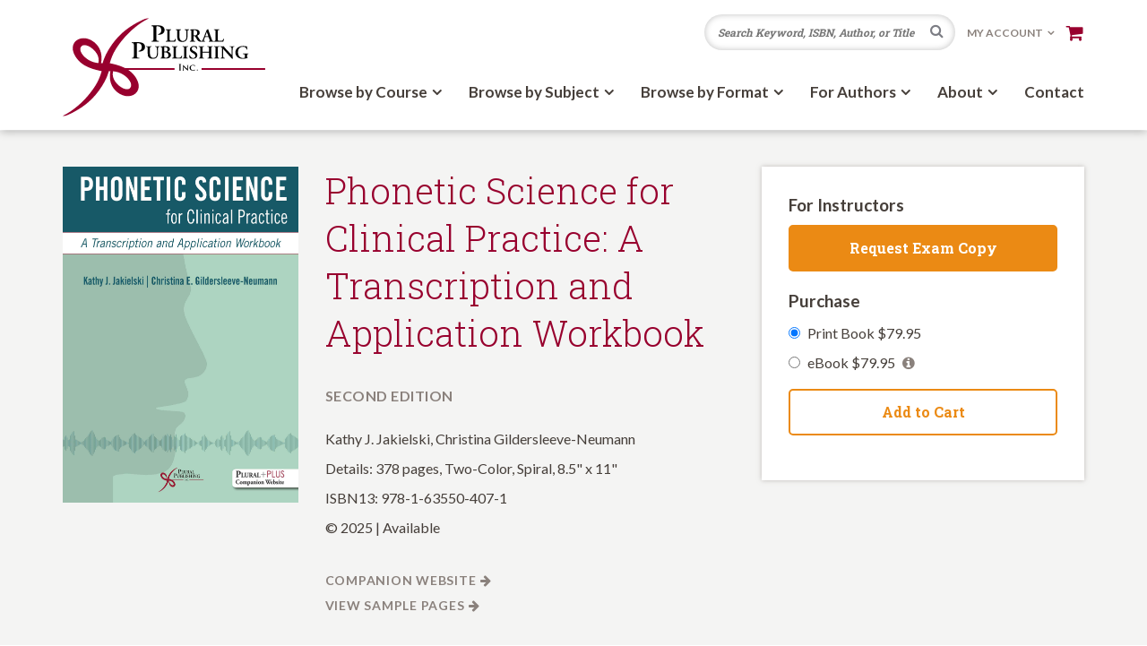

--- FILE ---
content_type: text/html; charset=UTF-8
request_url: https://www.pluralpublishing.com/publications/phonetic-science-for-clinical-practice-a-transcription-and-application-workbook-1
body_size: 10838
content:

<!DOCTYPE html>
<html lang="en">
    <head>
        <meta charset="utf-8">
        <meta http-equiv="X-UA-Compatible" content="IE=edge,chrome=1">
        <meta name="viewport" content="initial-scale=1.0">

        <link href="https://fonts.googleapis.com/css?family=Lato:400,400i,700,700i|Roboto+Slab:300,400,700" rel="stylesheet">

        <link rel="stylesheet" type="text/css" href="/packages/plural_publishing/themes/plural_publishing/css/bootstrap.min.css">
        <link href="/application/files/cache/css/plural_publishing/main.css?ts=1769017071" rel="stylesheet" type="text/css" media="all">        <link href="/application/files/cache/css/plural_publishing/v9_upgrade.css?ts=1769017071" rel="stylesheet" type="text/css" media="all">
        
<title>Publications | Plural Publishing</title>

<meta http-equiv="content-type" content="text/html; charset=UTF-8"/>
<meta name="generator" content="Concrete CMS"/>
<meta name="msapplication-TileImage" content="https://www.pluralpublishing.com/application/files/5215/3877/2029/mstile-150x150.png"/>
<link rel="shortcut icon" href="https://www.pluralpublishing.com/application/files/5915/5302/0744/favicon.ico" type="image/x-icon"/>
<link rel="icon" href="https://www.pluralpublishing.com/application/files/5915/5302/0744/favicon.ico" type="image/x-icon"/>
<link rel="apple-touch-icon" href="https://www.pluralpublishing.com/application/files/9115/3877/2029/apple-touch-icon.png"/>
<link rel="canonical" href="https://www.pluralpublishing.com/publications/phonetic-science-for-clinical-practice-a-transcription-and-application-workbook-1">
    <script type="text/javascript">
        var CCM_DISPATCHER_FILENAME = "/index.php";
        var CCM_CID = 231;
        var CCM_EDIT_MODE = false;
        var CCM_ARRANGE_MODE = false;
        var CCM_IMAGE_PATH = "/concrete/images";
        var CCM_APPLICATION_URL = "https://www.pluralpublishing.com";
        var CCM_REL = "";
        var CCM_ACTIVE_LOCALE = "en_US";
        var CCM_USER_REGISTERED = false;
    </script>

<script type="application/ld+json">[{"@context":"http:\/\/schema.org\/","@type":"Product","sku":"0834","name":"Phonetic Science for Clinical Practice: A Transcription and Application Workbook","description":"378 pages, Two-Color, Spiral, 8.5\" x 11\"","isbn":"9781635504071","image":"https:\/\/www.pluralpublishing.com\/application\/files\/4016\/8245\/9913\/Jakielski_PSCPW2E.jpg","offers":{"@type":"Offer","priceCurrency":"USD","url":"https:\/\/www.pluralpublishing.com\/publications\/phonetic-science-for-clinical-practice-a-transcription-and-application-workbook-1","availability":"in stock","priceSpecification":"79.95","itemCondition":"new"}}]</script>
<meta property="og:url" content="https://www.pluralpublishing.com/publications/phonetic-science-for-clinical-practice-a-transcription-and-application-workbook-1" />
<meta property="og:title" content="Phonetic Science for Clinical Practice: A Transcription and Application Workbook" />
<meta property="og:description" content="378 pages, Two-Color, Spiral, 8.5&quot; x 11&quot;" />
<meta property="og:image" content="https://www.pluralpublishing.com/application/files/4016/8245/9913/Jakielski_PSCPW2E.jpg" />
<script type="text/javascript" src="/concrete/js/jquery.js?ccm_nocache=c98fbd57f01b6d264799848977cefea88bd46c6f"></script>
<link href="/packages/plural_publishing/css/multiLineEllipsis.min.css?ccm_nocache=e47fb5275faa8c9f15d15d3d7be6d0f417dd411b" rel="stylesheet" type="text/css" media="all">
<link href="/packages/plural_publishing/css/tipso.css?ccm_nocache=e47fb5275faa8c9f15d15d3d7be6d0f417dd411b" rel="stylesheet" type="text/css" media="all">
<link href="/concrete/css/fontawesome/all.css?ccm_nocache=c98fbd57f01b6d264799848977cefea88bd46c6f" rel="stylesheet" type="text/css" media="all">
<link href="/packages/plural_publishing/css/jquery.mmenu.all.css?ccm_nocache=e47fb5275faa8c9f15d15d3d7be6d0f417dd411b" rel="stylesheet" type="text/css" media="all">
<link href="/concrete/css/features/imagery/frontend.css?ccm_nocache=c98fbd57f01b6d264799848977cefea88bd46c6f" rel="stylesheet" type="text/css" media="all">
<link href="/concrete/css/features/navigation/frontend.css?ccm_nocache=c98fbd57f01b6d264799848977cefea88bd46c6f" rel="stylesheet" type="text/css" media="all">
<meta name="google-site-verification" content="fENeOduMVJffN02-x6Mx9WghAeAo7Ol4fgs2nItU2lM" />


        <script src="https://use.fontawesome.com/8faba5e14d.js"></script>
        <script type="text/javascript">
            var shopifyDomain = 'plural-publishing-store.myshopify.com';
            var shopifyApiVersion = '2025-10';
            var shopifyStorefrontAccessToken = '3a7a7dd2a5adf149f9bc1d660769d06c';
        </script>
    </head>
    <body class=" ">
        <div id="page-body-wrap" class="ccm-page ccm-page-id-231 publications">
            <header class="header">
                <div class="container">
                    <div class="row">
                        <div class="col-xs-12">
                            <div class="header-wrapper">
                                <div class="logo">
                                    

    <p><a href="https://www.pluralpublishing.com/"><img src="/application/files/1815/3877/2039/logo.png" alt="Plural Publishing, Inc." width="226" height="110"></a></p>

                                </div>
                                <div class="header-right">
                                    <div class="top">
                                        <div class="search-wrapper">
                                            <form class="form minisearch" action="https://www.pluralpublishing.com/search-results" method="get">
                                                <div class="field search">
                                                    <label class="sr-only" for="search"><span>Search</span></label>
                                                    <div class="control">
                                                        <input id="search" type="text" name="keyword" value="" placeholder="Search Keyword, ISBN, Author, or Title" class="input-text" autocomplete="off" />
                                                    </div>
                                                </div>
                                                <div class="actions">
                                                    <button type="submit" title="Search" class="action search">
                                                        <span>Search</span>
                                                    </button>
                                                </div>
                                            </form>
                                        </div>
                                        <div class="global-nav hidden-xs hidden-sm">
                                            <nav class="nav">
                                                <ul>
                                                    <li class="nav-dropdown">
                                                        <span>My Account</span>
                                                        <ul>
                                                                                                                            <li><a href="https://www.pluralpublishing.com/login" title="Login">Login</a></li>
                                                                                                                    </ul>
                                                    </li>
                                                </ul>
                                            </nav>
                                        </div>
                                        <div class="cart">
                                            <div class="minicart">
                                                <div class="icon"></div>
                                            </div>
                                        </div>
                                        <div class="mobile-menu-trigger visible-xs-inline-block visible-sm-inline-block"><a href="#mobile-menu" title="Menu"><i class="fa fa-bars"></i></a></div>
                                    </div>

                                    <nav class="main-nav hidden-xs hidden-sm">
                                        

    <a href="#" class="close-mobile-menu" title="Close"><i class="fa fa-times"></i></a><ul class="nav"><li class="nav-dropdown"><span class="nav-dropdown">Browse by Course</span><ul><li><a href="https://www.pluralpublishing.com/browse-by-course/communications-sciences-disorders" target="_self">Communication Sciences &amp; Disorders</a></li><li><a href="https://www.pluralpublishing.com/browse-by-course/special-education" target="_self">Special Education</a></li><li><a href="https://www.pluralpublishing.com/browse-by-course/singing-voice" target="_self">Singing/Voice</a></li></ul><li class="nav-dropdown"><span class="nav-dropdown">Browse by Subject</span><ul><li><a href="https://www.pluralpublishing.com/browse-by-subject/audiology" target="_self">Audiology</a></li><li><a href="https://www.pluralpublishing.com/browse-by-subject/otolaryngology-head-and-neck-surgery" target="_self">Otolaryngology-Head and Neck Surgery</a></li><li><a href="https://www.pluralpublishing.com/browse-by-subject/singing-voice" target="_self">Singing / Voice</a></li><li><a href="https://www.pluralpublishing.com/browse-by-subject/special-education" target="_self">Special Education</a></li><li><a href="https://www.pluralpublishing.com/browse-by-subject/speech-language-pathology" target="_self">Speech-Language Pathology</a></li></ul><li class="nav-dropdown"><span class="nav-dropdown">Browse by Format</span><ul><li><a href="https://www.pluralpublishing.com/browse-by-format/textbooks" target="_self">Textbooks</a></li><li><a href="https://www.pluralpublishing.com/browse-by-format/books" target="_self">Books</a></li><li><a href="https://www.pluralpublishing.com/browse-by-format/book-series" target="_self">Book Series</a></li><li><a href="https://www.pluralpublishing.com/browse-by-format/online-products-dvds" target="_self">Online Products / DVDs</a></li><li><a href="https://www.pluralpublishing.com/browse-by-format/assessments-tests" target="_self">Assessments / Tests</a></li></ul><li class="nav-dropdown"><span class="nav-dropdown">For Authors</span><ul><li class=""><a href="https://www.pluralpublishing.com/authors/publish-plural" target="_self" class="">Publish with Plural</a></li><li class=""><a href="https://www.pluralpublishing.com/authors/sales-marketing" target="_self" class="">Sales &amp; Marketing</a></li><li class=""><a href="https://www.pluralpublishing.com/authors/request-permissions" target="_self" class="">Request Permissions</a></li></ul></li><li class="nav-dropdown"><span class="nav-dropdown">About</span><ul><li class=""><a href="https://www.pluralpublishing.com/about/who-we-are" target="_self" class="">Who We Are</a></li><li class=""><a href="https://www.pluralpublishing.com/about/faq" target="_self" class="">FAQ</a></li><li class=""><a href="https://www.pluralpublishing.com/about/consulting-editors" target="_self" class="">Consulting Editors</a></li><li class=""><a href="https://www.pluralpublishing.com/about/alternative-format-requests" target="_self" class="">Alternate Format Requests</a></li><li class=""><a href="https://www.pluralpublishing.com/about/careers" target="_self" class="">Careers</a></li><li class=""><a href="https://www.pluralpublishing.com/about/be-peer-reviewer" target="_self" class="">Be a Peer Reviewer</a></li><li class=""><a href="https://www.pluralpublishing.com/about/guide-voice-therapy" target="_self" class="">Guide to Voice Therapy</a></li></ul></li><li class=""><a href="https://www.pluralpublishing.com/contact" target="_self" class="">Contact</a></li></ul>
                                    </nav>
                                </div>
                            </div>
                        </div>
                    </div>
                </div>
            </header>
<div class="page-content-wrap publications">
    <main class="main-content">
        <div class="container">
            <div class="row">
                <div class="col-xs-12">
                                    </div>
            </div>
        </div>
        
<div class="product-details">
    <div class="container">
        <div class="row">
            <div class="col-xs-12 col-sm-3">
                <img src="https://www.pluralpublishing.com/application/files/4016/8245/9913/Jakielski_PSCPW2E.jpg" title="Phonetic Science for Clinical Practice: A Transcription and Application Workbook" class="product-image" />
            </div>
            <div class="col-xs-12 col-sm-5">
                <h1>Phonetic Science for Clinical Practice: A Transcription and Application Workbook</h1>
                                    <p class="edition">Second Edition</p>
                                <div class="product-content">
                                            <p>Kathy J. Jakielski, Christina Gildersleeve-Neumann</p>
                                                                <p>Details: 378 pages, Two-Color, Spiral, 8.5" x 11"</p>
                                                                <p>ISBN13: 978-1-63550-407-1</p>
                                                                <p>&copy; 2025 | Available</p>
                                                        </div>
                <div class="product-links">
                                            <div><a href="/publication/pscpw2e" target="_blank" title="Companion Website">Companion Website</a></div>
                                                                <div><a href="https://www.pluralpublishing.com/application/files/8616/9566/8962/pscpw2e_SamplePages.pdf" target="_blank" title="View Sample Pages">View Sample Pages</a></div>
                                    </div>
            </div>
                            <div class="col-xs-12 col-sm-4">
                    <div class="price-box">
                                                    <h3>For Instructors</h3>
                            <p class="button"><a href="/exam-copy-request?title=683" title="Request Exam Copy">Request Exam Copy</a></p>
                        
                                                    <div id="gtag-details">
                                                                                                <h3>Purchase</h3>
                                    <div class="multiple-purchase-options">
                                        <div class="form-group">
                                            <input type="radio" name="purchase-option" id="purchase-option-print" value="gid://shopify/ProductVariant/40591052177478" data-product-name="Phonetic Science for Clinical Practice: A Transcription and Application Workbook" data-product-variant="Print Book" data-product-sku="0834" data-product-price="79.95" checked />
                                            <label for="purchase-option-print">Print Book $79.95</label>
                                        </div>
                                        <div class="form-group">
                                            <input type="radio" name="purchase-option" id="purchase-option-ebook" value="gid://shopify/ProductVariant/40881679663174" data-product-name="Phonetic Science for Clinical Practice: A Transcription and Application Workbook" data-product-variant="eBook" data-product-sku="0834e" data-product-price="79.95" />
                                            <label for="purchase-option-ebook">eBook $79.95 <a href="#" class="tipso"><i class="fa fa-info-circle"></i></a></label>
                                        </div>
                                        <p class="cart-button"><a href="#" class="add-to-cart" title="Add to Cart">Add to Cart</a></p>
                                    </div>
                                                                                                    <script type="text/javascript">
                                        $(document).ready(function(){
                                            $('.tipso').tipso({
                                                background: '#ffffff',
                                                color: '#585858',
                                                showArrow: false,
                                                position: 'bottom',
                                                width: '250px',
                                                tooltipHover: true,
                                                content: '<ul><li>Our eBooks can be read via the Plural Publishing eReader app for desktop or mobile devices.</li><li>After completing your eBook purchase, you will receive an access code with instructions on how to redeem.</li><li>Download the Plural Publishing eReader on our site to your desktop or from the Apple or Google app stores.</li><li>To learn more about our eBooks, visit our <a href="/about/faq/ebooks" target="_blank">FAQ</a>.</li></ul>'
                                            });
                                        });
                                    </script>
                                                                                                                                </div>
                </div>
                    </div>
    </div>
</div>
<div class="product-tabs">
    <div class="container">
        <div class="row">
            <div class="col-xs-12">
                
                                    <div id="product-tabs">
                        <ul class="nav nav-tabs" role="tablist">
                                                            <li role="presentation">
                                    <a href="#about" class="tab-trigger" aria-controls="about" role="tab" data-toggle="tab">About</a>
                                </li>
                                                            <li role="presentation">
                                    <a href="#contents" class="tab-trigger" aria-controls="contents" role="tab" data-toggle="tab">Contents</a>
                                </li>
                                                            <li role="presentation">
                                    <a href="#authors" class="tab-trigger" aria-controls="authors" role="tab" data-toggle="tab">Authors</a>
                                </li>
                                                            <li role="presentation">
                                    <a href="#bundles" class="tab-trigger" aria-controls="bundles" role="tab" data-toggle="tab">Related Bundles</a>
                                </li>
                                                            <li role="presentation">
                                    <a href="#resources" class="tab-trigger" aria-controls="resources" role="tab" data-toggle="tab">Resources</a>
                                </li>
                                                            <li role="presentation">
                                    <a href="#titles" class="tab-trigger" aria-controls="titles" role="tab" data-toggle="tab">Related Titles</a>
                                </li>
                                                    </ul>
                        <div class="tab-content">
                                                            <div role="tabpanel" class="tab-pane" id="about">
                                    <div class="panel panel-default">
                                        <div class="panel-heading">
                                            <h4 class="panel-title">
                                                <a href="#aboutCollapse" class="tab-trigger" data-toggle="collapse" data-parent=".tab-pane">About</a>
                                            </h4>
                                        </div>
                                        <div id="aboutCollapse" class="panel-collapse collapse">
                                            <div class="panel-body">
                                                <p>To understand the science and the clinical application of phonetics, extensive practice is essential. <b><i>Phonetic Science for Clinical Practice: A Transcription and Application Workbook, Second Edition</i></b>&nbsp;is designed to aid instructors in the delivery of content and to enhance opportunity for student practice alongside the textbook,&nbsp;<a href="https://www.pluralpublishing.com/publications/phonetic-science-for-clinical-practice-1">Phonetic Science for Clinical Practice, Second Edition</a>.</p>

<p>This workbook emphasizes the understanding of the science behind the practical application of phonetics and the scientific connection to hearing and speech sciences. It allows students to practice phonetic transcription and includes a variety of practice exercises such as fill-in-the-blank, short-answer, and multiple creative transcription activities. The questions are closely connected to the textbook, allowing students to review chapter material and quiz themselves in an efficient manner. This workbook can also stand alone as a review of phonetics knowledge and skills for students who have previously taken a phonetics course.</p>

<p>The workbook comes with a PluralPlus companion website that features audio files for IPA symbols and particular words.</p>                                            </div>
                                        </div>
                                    </div>
                                </div>
                                                            <div role="tabpanel" class="tab-pane" id="contents">
                                    <div class="panel panel-default">
                                        <div class="panel-heading">
                                            <h4 class="panel-title">
                                                <a href="#contentsCollapse" class="tab-trigger" data-toggle="collapse" data-parent=".tab-pane">Contents</a>
                                            </h4>
                                        </div>
                                        <div id="contentsCollapse" class="panel-collapse collapse">
                                            <div class="panel-body">
                                                <p><i>Preface</i><br />
&nbsp;</p>

<p>Part I<br />
Exercises</p>

<p>Chapter 1<br />
Introduction to Phonetic Science</p>

<p>Chapter 2<br />
Articulatory Phonetics: Consonants</p>

<p>Chapter 3<br />
Articulatory Phonetics: Vowels</p>

<p>Chapter 4<br />
Broad and Narrow Phonetic Transcription</p>

<p>Chapter 5<br />
Suprasegmental Features of Speech</p>

<p>Chapter 6<br />
Acoustic Phonetics</p>

<p>Chapter 7<br />
Consonant Phonology</p>

<p>Chapter 8<br />
Vowel Phonology</p>

<p>Chapter 9<br />
Beyond General American English: Speech Possibilities Within and Across Languages</p>

<p>Chapter 10<br />
Transcription Practice</p>

<p>Part II<br />
Answers to Exercises</p>

<p>Chapter 1<br />
Introduction to Phonetic Science</p>

<p>Chapter 2<br />
Articulatory Phonetics: Consonants</p>

<p>Chapter 3<br />
Articulatory Phonetics: Vowels</p>

<p>Chapter 4<br />
Broad and Narrow Phonetic Transcription</p>

<p>Chapter 5<br />
Suprasegmental Features of Speech</p>

<p>Chapter 6<br />
Acoustic Phonetics</p>

<p>Chapter 7<br />
Consonant Phonology</p>

<p>Chapter 8<br />
Vowel Phonology</p>

<p>Chapter 9<br />
Beyond General American English: Speech Possibilities Within and Across Languages</p>

<p>Chapter 10<br />
Transcription Practice</p>                                            </div>
                                        </div>
                                    </div>
                                </div>
                                                            <div role="tabpanel" class="tab-pane" id="authors">
                                    <div class="panel panel-default">
                                        <div class="panel-heading">
                                            <h4 class="panel-title">
                                                <a href="#authorsCollapse" class="tab-trigger" data-toggle="collapse" data-parent=".tab-pane">Authors</a>
                                            </h4>
                                        </div>
                                        <div id="authorsCollapse" class="panel-collapse collapse">
                                            <div class="panel-body">
                                                                    <div class="row">
                                                    <div class="col-xs-12 col-sm-6">
                                <div class="row author">
                                                                            <div class="col-xs-4">
                                            <img src="https://www.pluralpublishing.com/application/files/9616/8929/0037/Jakielski.jpg" title="Kathy J. Jakielski" class="author-image" />
                                        </div>
                                                                        <div class="col-xs-8">
                                        <h3><a href="https://www.pluralpublishing.com/author/kathy-j-jakielski-phd-ccc-slp" title="Kathy J. Jakielski">Kathy J. Jakielski</a></h3>
                                        <p><b>Kathy J. Jakielski, PhD, CCC-SLP, ASHA Fellow,</b>&nbsp;is Professor Emerita in the Department of Communication Sciences and Disorders at Augustana College in Rock Island, Illinois. With phonetic science undergirding all her work, she has over 40 years of clinical experience working with children, adolescents, and young adults with severe speech impairment, and over 30 years of research experience in genetic bases, differential diagnosis, and intervention efficacy on children with speech sound disorders, including childhood apraxia of speech. Most importantly, she taught an introduction to phonetics course to undergraduate students continuously for over 25 years. After retiring from academia in the summer of 2022, she and her husband moved to Cambodia to work as full-time volunteers for several non-governmental organizations. Always the phonetics student, she now spends her free time trying to accurately transcribe, understand, and speak Khmer.</p>                                        <p><a href="https://www.pluralpublishing.com/author/kathy-j-jakielski-phd-ccc-slp" title="Learn More">Learn More</a></p>
                                    </div>
                                </div>
                            </div>
                                                                                <div class="col-xs-12 col-sm-6">
                                <div class="row author">
                                                                            <div class="col-xs-4">
                                            <img src="https://www.pluralpublishing.com/application/files/8916/8929/0113/Gildersleeve-_Neumann.jpg" title="Christina Gildersleeve-Neumann" class="author-image" />
                                        </div>
                                                                        <div class="col-xs-8">
                                        <h3><a href="https://www.pluralpublishing.com/author/christina-gildersleeve-neumann-phd-ccc-slp" title="Christina Gildersleeve-Neumann">Christina Gildersleeve-Neumann</a></h3>
                                        <p><b>Christina E. Gildersleeve-Neumann, PhD, CCC-SLP, ASHA Fellow,</b>&nbsp;is Professor and Department Chair in the Speech and Hearing Sciences Department at Portland State University in Portland, Oregon. She first fell in love with phonetics when she&nbsp;was an undergraduate majoring in German, discovering how a set of symbols could capture the spoken similarities and differences between the many languages she was dabbling in then. This fascination with sound carried her through a first career in international education, later becoming her focus as a graduate student discovering the field of communication sciences and disorders. She has now spent 27 years as a speech-language pathologist and 23 years as a professor, focusing her research, clinical, and academic expertise on speech sound development and disorders in monolingual and bilingual children. The first class she ever taught was phonetics, and it remains her favorite to this day.</p>                                        <p><a href="https://www.pluralpublishing.com/author/christina-gildersleeve-neumann-phd-ccc-slp" title="Learn More">Learn More</a></p>
                                    </div>
                                </div>
                            </div>
                                                            </div>
                                <div class="row">
                                                                        </div>
                                                                </div>
                                        </div>
                                    </div>
                                </div>
                                                            <div role="tabpanel" class="tab-pane" id="bundles">
                                    <div class="panel panel-default">
                                        <div class="panel-heading">
                                            <h4 class="panel-title">
                                                <a href="#bundlesCollapse" class="tab-trigger" data-toggle="collapse" data-parent=".tab-pane">Related Bundles</a>
                                            </h4>
                                        </div>
                                        <div id="bundlesCollapse" class="panel-collapse collapse">
                                            <div class="panel-body">
                                                                    <div class="row">
                                                    <div class="col-xs-12 col-sm-6">
                                <div class="row bundle">
                                    <div class="col-xs-4">
                                        <img src="https://www.pluralpublishing.com/application/files/6116/8729/8496/Jakielski_PSCPB2e_rev.png" title="Phonetic Science for Clinical Practice Bundle (Textbook and Workbook)" class="author-image" />
                                    </div>
                                    <div class="col-xs-8">
                                        <h3><a href="https://www.pluralpublishing.com/publications/phonetic-science-for-clinical-practice-bundle-textbook-and-workbook-1" title="Phonetic Science for Clinical Practice Bundle (Textbook and Workbook)">Phonetic Science for Clinical Practice Bundle (Textbook and Workbook)</a></h3>
                                        <p>This bundle includes the <i>&#39;Phonetic Science for Clinical Practice, Second Edition</i> textbook and companion transcription and application workbook. &nbsp;The books are intended to serve as an introductory, one-term resource for undergraduate phonetics courses in communication sciences and disorders.</p>

<p><br />
The&nbsp;<b>textbook</b>&nbsp;begins by introducing the fundamental tool of transcription-the International Phonetic Alphabet-while also presenting the science underlying that set of symbols. The goal of this text is to teach students how to&nbsp;<i>think about</i>&nbsp;the data being transcribed-in other words, how to think like a phonetician. Every chapter begins with Learning Objectives and an Applied Science problem and question-a research- or clinical-based question that can be answered by applying the phonetic science concepts covered in that chapter. By the end of the chapter, students will revisit the question and be asked to solve the problem posed. Students studying communication sciences and disorders and practicing speech-language pathologists or audiologists will be more successful in their clinical work if they understand the science that underlies the tool of transcription. In each chapter there are also several diverse clinical examples to review the application of concepts covered.<br />
&nbsp;</p>

<p>The&nbsp;<b>workbook</b>&nbsp;allows students to practice phonetic transcription and includes a variety of practice exercises such as fill-in-the-blank, short-answer, and multiple creative transcription activities. The questions are closely connected to the textbook, allowing students to review chapter material and quiz themselves in an efficient manner.</p>

<p><br />
Both books in the bundle come with access to supplementary materials on a PluralPlus companion website. See the inside front covers of each book for instructions.</p>

<h3><br />
Below are links to more information about each book.</h3>                                        <p><a href="https://www.pluralpublishing.com/publications/phonetic-science-for-clinical-practice-bundle-textbook-and-workbook-1" title="View Full Bundle Details">View Full Bundle Details</a></p>
                                    </div>
                                </div>
                            </div>
                                                                        </div>
                                                                </div>
                                        </div>
                                    </div>
                                </div>
                                                            <div role="tabpanel" class="tab-pane" id="resources">
                                    <div class="panel panel-default">
                                        <div class="panel-heading">
                                            <h4 class="panel-title">
                                                <a href="#resourcesCollapse" class="tab-trigger" data-toggle="collapse" data-parent=".tab-pane">Resources</a>
                                            </h4>
                                        </div>
                                        <div id="resourcesCollapse" class="panel-collapse collapse">
                                            <div class="panel-body">
                                                <p><em>Phonetic Science for Clinical Practice: A Transcription and Application Workbook&nbsp;</em>comes with access to supplementary resources on a PluralPlus companion website.</p>

<p>The companion website is located at:&nbsp;<a href="https://www.pluralpublishing.com/publication/pscpw2e">https://www.pluralpublishing.com/publication/pscpw2e</a></p>

<p><strong><u>STUDENTS:</u></strong></p>

<p>The student resources include audio files for IPA transcription and particular words.</p>

<p>To access the student resources, you must register on the companion website and log in using the access code located in the front of your textbook.</p>                                            </div>
                                        </div>
                                    </div>
                                </div>
                                                            <div role="tabpanel" class="tab-pane" id="titles">
                                    <div class="panel panel-default">
                                        <div class="panel-heading">
                                            <h4 class="panel-title">
                                                <a href="#titlesCollapse" class="tab-trigger" data-toggle="collapse" data-parent=".tab-pane">Related Titles</a>
                                            </h4>
                                        </div>
                                        <div id="titlesCollapse" class="panel-collapse collapse">
                                            <div class="panel-body">
                                                                    <div class="row">
                                                    <div class="col-xs-12 col-sm-6">
                                <div class="row product">
                                    <div class="col-xs-4">
                                        <img src="https://www.pluralpublishing.com/application/files/1215/4689/8873/Singh_Phonetics_3E.jpg" title="Phonetics: Principles and Practices" class="author-image" />
                                    </div>
                                    <div class="col-xs-8">
                                        <h3><a href="https://www.pluralpublishing.com/publications/phonetics-principles-and-practices" title="Phonetics: Principles and Practices">Phonetics: Principles and Practices</a></h3>
                                                                                    <p class="edition">Third Edition</p>
                                                                                <div class="product-content">
                                                                                            <p>Sadanand Singh</p>
                                                                                                                                        <p>Details: 255 pages, B&W, Softcover, 7" x 10"</p>
                                                                                                                                        <p>ISBN13: 978-1-59756-020-7</p>
                                                                                                                                        <p>&copy; 2006 | Available</p>
                                                                                                                                </div>
                                        <div class="product-links">
                                            <p><a href="https://www.pluralpublishing.com/publications/phonetics-principles-and-practices" title="View Full Book Details">View Full Book Details</a></p>
                                        </div>
                                    </div>
                                </div>
                            </div>
                                                                                <div class="col-xs-12 col-sm-6">
                                <div class="row product">
                                    <div class="col-xs-4">
                                        <img src="https://www.pluralpublishing.com/application/files/2916/6034/3958/Ostergren_SLPA3e.jpg" title="Speech-Language Pathology Assistants: A Resource Manual" class="author-image" />
                                    </div>
                                    <div class="col-xs-8">
                                        <h3><a href="https://www.pluralpublishing.com/publications/speech-language-pathology-assistants-a-resource-manual-1" title="Speech-Language Pathology Assistants: A Resource Manual">Speech-Language Pathology Assistants: A Resource Manual</a></h3>
                                                                                    <p class="edition">Third Edition</p>
                                                                                <div class="product-content">
                                                                                            <p>Jennifer A. Ostergren, Margaret Vento-Wilson</p>
                                                                                                                                        <p>Details: 612 pages, B&W, Softcover, 7" x 10"</p>
                                                                                                                                        <p>ISBN13: 978-1-63550-415-6</p>
                                                                                                                                        <p>&copy; 2024 | Available</p>
                                                                                                                                </div>
                                        <div class="product-links">
                                            <p><a href="https://www.pluralpublishing.com/publications/speech-language-pathology-assistants-a-resource-manual-1" title="View Full Book Details">View Full Book Details</a></p>
                                        </div>
                                    </div>
                                </div>
                            </div>
                                                            </div>
                                <div class="row">
                                                                                <div class="col-xs-12 col-sm-6">
                                <div class="row product">
                                    <div class="col-xs-4">
                                        <img src="https://www.pluralpublishing.com/application/files/7916/8729/7069/Jakielski_PSCP2e_rev.jpg" title="Phonetic Science for Clinical Practice" class="author-image" />
                                    </div>
                                    <div class="col-xs-8">
                                        <h3><a href="https://www.pluralpublishing.com/publications/phonetic-science-for-clinical-practice-1" title="Phonetic Science for Clinical Practice">Phonetic Science for Clinical Practice</a></h3>
                                                                                    <p class="edition">Second Edition</p>
                                                                                <div class="product-content">
                                                                                            <p>Kathy J. Jakielski, Christina Gildersleeve-Neumann</p>
                                                                                                                                        <p>Details: 327 pages, Two-Color, Softcover, 8.5" x 11"</p>
                                                                                                                                        <p>ISBN13: 978-1-63550-405-7</p>
                                                                                                                                        <p>&copy; 2025 | Available</p>
                                                                                                                                </div>
                                        <div class="product-links">
                                            <p><a href="https://www.pluralpublishing.com/publications/phonetic-science-for-clinical-practice-1" title="View Full Book Details">View Full Book Details</a></p>
                                        </div>
                                    </div>
                                </div>
                            </div>
                                                                                <div class="col-xs-12 col-sm-6">
                                <div class="row product">
                                    <div class="col-xs-4">
                                        <img src="https://www.pluralpublishing.com/application/files/7516/8486/3449/Bleile_SSD5e.jpg" title="Speech Sound Disorders: For Class and Clinic" class="author-image" />
                                    </div>
                                    <div class="col-xs-8">
                                        <h3><a href="https://www.pluralpublishing.com/publications/speech-sound-disorders-for-classroom-and-clinic" title="Speech Sound Disorders: For Class and Clinic">Speech Sound Disorders: For Class and Clinic</a></h3>
                                                                                    <p class="edition">Fifth Edition</p>
                                                                                <div class="product-content">
                                                                                            <p>Ken M. Bleile</p>
                                                                                                                                        <p>Details: 495 pages, B&W, Softcover, 7" x 10"</p>
                                                                                                                                        <p>ISBN13: 978-1-63550-662-4</p>
                                                                                                                                        <p>&copy; 2025 | Available</p>
                                                                                                                                </div>
                                        <div class="product-links">
                                            <p><a href="https://www.pluralpublishing.com/publications/speech-sound-disorders-for-classroom-and-clinic" title="View Full Book Details">View Full Book Details</a></p>
                                        </div>
                                    </div>
                                </div>
                            </div>
                                                            </div>
                                <div class="row">
                                                                                <div class="col-xs-12 col-sm-6">
                                <div class="row product">
                                    <div class="col-xs-4">
                                        <img src="https://www.pluralpublishing.com/application/files/7517/0559/8201/Cancio_FPW4E.jpg" title="Functional Phonetics Workbook" class="author-image" />
                                    </div>
                                    <div class="col-xs-8">
                                        <h3><a href="https://www.pluralpublishing.com/publications/functional-phonetics-workbook-1" title="Functional Phonetics Workbook">Functional Phonetics Workbook</a></h3>
                                                                                    <p class="edition">Fourth Edition</p>
                                                                                <div class="product-content">
                                                                                            <p>Mary Lou Marsoun Cancio, Sadanand Singh, Brooke R. Findley</p>
                                                                                                                                        <p>Details: 361 pages, B&W, Spiral Bound, 8.5" x 11"</p>
                                                                                                                                        <p>ISBN13: 978-1-63550-594-8</p>
                                                                                                                                        <p>&copy; 2026 | Available</p>
                                                                                                                                </div>
                                        <div class="product-links">
                                            <p><a href="https://www.pluralpublishing.com/publications/functional-phonetics-workbook-1" title="View Full Book Details">View Full Book Details</a></p>
                                        </div>
                                    </div>
                                </div>
                            </div>
                                                                                <div class="col-xs-12 col-sm-6">
                                <div class="row product">
                                    <div class="col-xs-4">
                                        <img src="https://www.pluralpublishing.com/application/files/7117/4975/3639/Shriberg_CP6E.jpg" title="Clinical Phonetics" class="author-image" />
                                    </div>
                                    <div class="col-xs-8">
                                        <h3><a href="https://www.pluralpublishing.com/publications/clinical-phonetics" title="Clinical Phonetics">Clinical Phonetics</a></h3>
                                                                                    <p class="edition">Sixth Edition</p>
                                                                                <div class="product-content">
                                                                                            <p>Lawrence D. Shriberg, Raymond D. Kent, Tara McAllister, Jonathan L. Preston, Marisha L. Speights</p>
                                                                                                                                        <p>Details: 431 pages, 2-Color, Softcover, 8.5" x 11"</p>
                                                                                                                                        <p>ISBN13: 978-1-63550-761-4</p>
                                                                                                                                        <p>&copy; 2027 | Available</p>
                                                                                                                                </div>
                                        <div class="product-links">
                                            <p><a href="https://www.pluralpublishing.com/publications/clinical-phonetics" title="View Full Book Details">View Full Book Details</a></p>
                                        </div>
                                    </div>
                                </div>
                            </div>
                                                            </div>
                                <div class="row">
                                                                        </div>
                                                                </div>
                                        </div>
                                    </div>
                                </div>
                                                    </div>
                    </div>

                    <script type="text/javascript">
                        $(document).ready(function() {
                            var hash = location.hash.replace(/^#/, '');  // ^ means starting, meaning only match the first hash
                            if (hash) {
                                $('#product-tabs a[href="#' + hash + '"]').closest('li').addClass('active');
                                $('#product-tabs .tab-pane#' + hash + '').addClass('active');
                                $('html, body').animate({
                                    scrollTop: $('#product-tabs').offset().top
                                }, 500);
                            } else {
                                if ($(window).width() >= 768) {
                                    $('#product-tabs li').first().addClass('active');
                                    $('#product-tabs .tab-pane').first().addClass('active');
                                }
                            }
                        });
                        $('#product-tabs a.tab-trigger').click(function (e) {
                            e.preventDefault();

                            var alreadyOpen = $(this).closest('.panel').find('.panel-collapse').hasClass('active');
                            var target = $(this).attr('href');

                            if ($(window).width() < 768) {
                                $('#product-tabs .panel-collapse').removeClass('active');

                                if(!alreadyOpen) {
                                    $(target).addClass('active');
                                }

                                $('html, body').animate({
                                  scrollTop: $(this).offset().top
                                }, 500);
                            } else {
                                $('#product-tabs li').removeClass('active');
                                $('#product-tabs .tab-pane').removeClass('active');

                                $(this).parent().addClass('active');
                                $(target).addClass('active');
                            }
                        });
                    </script>
                            </div>
        </div>
    </div>
</div>

    <div class="product-related-products">
        <div class="container">
            <div class="row">
                <div class="col-xs-12">
                    <h2>Related Titles</h2>
                    <div class="product-list">
                                                    <div class="product">
                                <div class="product-image" onclick="window.location='https://www.pluralpublishing.com/publications/phonetics-principles-and-practices';" style="background-image: url(https://www.pluralpublishing.com/application/files/1215/4689/8873/Singh_Phonetics_3E.jpg);"></div>
                                <h2><a href="https://www.pluralpublishing.com/publications/phonetics-principles-and-practices" title="Phonetics: Principles and Practices">Phonetics: Principles and Practices</a></h2>
                                <p class="edition">Third Edition</p>
                                <div class="authors">
                                    Sadanand Singh                                </div>
                            </div>
                                                    <div class="product">
                                <div class="product-image" onclick="window.location='https://www.pluralpublishing.com/publications/speech-language-pathology-assistants-a-resource-manual-1';" style="background-image: url(https://www.pluralpublishing.com/application/files/2916/6034/3958/Ostergren_SLPA3e.jpg);"></div>
                                <h2><a href="https://www.pluralpublishing.com/publications/speech-language-pathology-assistants-a-resource-manual-1" title="Speech-Language Pathology Assistants: A Resource Manual">Speech-Language Pathology Assistants: A Resource Manual</a></h2>
                                <p class="edition">Third Edition</p>
                                <div class="authors">
                                    Jennifer A. Ostergren<br />Margaret Vento-Wilson                                </div>
                            </div>
                                                    <div class="product">
                                <div class="product-image" onclick="window.location='https://www.pluralpublishing.com/publications/phonetic-science-for-clinical-practice-1';" style="background-image: url(https://www.pluralpublishing.com/application/files/7916/8729/7069/Jakielski_PSCP2e_rev.jpg);"></div>
                                <h2><a href="https://www.pluralpublishing.com/publications/phonetic-science-for-clinical-practice-1" title="Phonetic Science for Clinical Practice">Phonetic Science for Clinical Practice</a></h2>
                                <p class="edition">Second Edition</p>
                                <div class="authors">
                                    Kathy J. Jakielski<br />Christina Gildersleeve-Neumann                                </div>
                            </div>
                                                    <div class="product">
                                <div class="product-image" onclick="window.location='https://www.pluralpublishing.com/publications/speech-sound-disorders-for-classroom-and-clinic';" style="background-image: url(https://www.pluralpublishing.com/application/files/7516/8486/3449/Bleile_SSD5e.jpg);"></div>
                                <h2><a href="https://www.pluralpublishing.com/publications/speech-sound-disorders-for-classroom-and-clinic" title="Speech Sound Disorders: For Class and Clinic">Speech Sound Disorders: For Class and Clinic</a></h2>
                                <p class="edition">Fifth Edition</p>
                                <div class="authors">
                                    Ken M. Bleile                                </div>
                            </div>
                                                    <div class="product">
                                <div class="product-image" onclick="window.location='https://www.pluralpublishing.com/publications/functional-phonetics-workbook-1';" style="background-image: url(https://www.pluralpublishing.com/application/files/7517/0559/8201/Cancio_FPW4E.jpg);"></div>
                                <h2><a href="https://www.pluralpublishing.com/publications/functional-phonetics-workbook-1" title="Functional Phonetics Workbook">Functional Phonetics Workbook</a></h2>
                                <p class="edition">Fourth Edition</p>
                                <div class="authors">
                                    Mary Lou Marsoun Cancio<br />Sadanand Singh<br />Brooke R. Findley                                </div>
                            </div>
                                                    <div class="product">
                                <div class="product-image" onclick="window.location='https://www.pluralpublishing.com/publications/clinical-phonetics';" style="background-image: url(https://www.pluralpublishing.com/application/files/7117/4975/3639/Shriberg_CP6E.jpg);"></div>
                                <h2><a href="https://www.pluralpublishing.com/publications/clinical-phonetics" title="Clinical Phonetics">Clinical Phonetics</a></h2>
                                <p class="edition">Sixth Edition</p>
                                <div class="authors">
                                    Lawrence D. Shriberg<br />Raymond D. Kent<br />Tara McAllister<br />Jonathan L. Preston<br />Marisha L. Speights                                </div>
                            </div>
                                                    <div class="product extra"></div>
                                                </div>
                </div>
            </div>
        </div>
    </div>

    <script type="text/javascript">
        $(document).ready(function(){
            $(".product-related-products .product h2 a").multiLineEllipsis({
                line: 2,
                tooltip: false
            });
        });
    </script>
    </main>
</div>


            <footer class="footer">
                <div class="container">
                    <div class="row">
                        <div class="col-xs-12 col-sm-6 footer-col left">
                            

    <p class="lead-text">Join Our Mailing List</p>

<p>Sign up to receive product updates, industry news, and exclusive discounts!&nbsp;<font size="+1"><font face="Calibri">We often send <u>exclusive</u> discounts to our registered members, so be sure to sign up and save!</font></font></p>

<p><a class="btn-orange" href="https://www.pluralpublishing.com/newsletter-signup">Sign Up</a></p>



    <div class="copyright">
<p>&copy; Plural Publishing, Inc. All rights reserved.</p>

<ul>
	<li><a href="https://www.windmillstrategy.com/" target="_blank">Site Credits</a></li>
	<li><a href="https://www.pluralpublishing.com/privacy-policy">Privacy Policy</a></li>
	<li><a href="https://www.pluralpublishing.com/terms-use">Terms of Use</a></li>
</ul>
</div>

                        </div>
                        <div class="col-xs-12 col-sm-6 footer-col right">
                            

    <ul>
	<li><a href="https://www.pluralpublishing.com/catalogs">Catalogs</a></li>
	<li><a href="https://www.pluralpublishing.com/contact">Customer Support</a></li>
	<li><a href="https://www.pluralpublishing.com/blog">Blog</a></li>
</ul>

<p><em>Should you have a question or problem, please contact our Customer Service Department.</em></p>

<p>Monday&ndash;Friday<br />
8 a.m.&ndash;5 p.m. (PST)<br />
<a href="mailto:information@pluralpublishing.com">information@pluralpublishing.com</a><br />
Phone: <a href="tel:+1-866-758-7251">1-866-758-7251</a></p>



    <div class="social">
    <ul>
        <li><a href="https://www.facebook.com/pluralpub" title="Facebook" target="_blank"><i aria-hidden="true" class="fa fa-facebook"></i></a></li>
        <li><a href="https://www.twitter.com/pluralpub" title="Twitter" target="_blank"><svg xmlns="http://www.w3.org/2000/svg" viewbox="0 0 512 512"><path d="M389.2 48h70.6L305.6 224.2 487 464H345L233.7 318.6 106.5 464H35.8L200.7 275.5 26.8 48H172.4L272.9 180.9 389.2 48zM364.4 421.8h39.1L151.1 88h-42L364.4 421.8z"/></svg></a></li>
        <li><a href="https://www.instagram.com/pluralpub/" title="Instagram" target="_blank"><i aria-hidden="true" class="fa fa-instagram"></i></a></li>
        <li><a href="https://www.linkedin.com/company/plural-publishing-inc-/" title="LinkedIn" target="_blank"><i aria-hidden="true" class="fa fa-linkedin"></i></a></li>
        <li><a href="https://www.youtube.com/user/pluralpublishing" title="YouTube" target="_blank"><i aria-hidden="true" class="fa fa-youtube-play"></i></a></li>
    </ul>
</div>
                        </div>
                    </div>
                </div>
            </footer>
        </div>
        <div id="mobile-menu">
            

    <a href="#" class="close-mobile-menu" title="Close"><i class="fa fa-times"></i></a><ul class="nav"><li class="nav-dropdown"><span class="nav-dropdown">Browse by Course</span><ul><li><a href="https://www.pluralpublishing.com/browse-by-course/communications-sciences-disorders" target="_self">Communication Sciences &amp; Disorders</a></li><li><a href="https://www.pluralpublishing.com/browse-by-course/special-education" target="_self">Special Education</a></li><li><a href="https://www.pluralpublishing.com/browse-by-course/singing-voice" target="_self">Singing/Voice</a></li></ul><li class="nav-dropdown"><span class="nav-dropdown">Browse by Subject</span><ul><li><a href="https://www.pluralpublishing.com/browse-by-subject/audiology" target="_self">Audiology</a></li><li><a href="https://www.pluralpublishing.com/browse-by-subject/otolaryngology-head-and-neck-surgery" target="_self">Otolaryngology-Head and Neck Surgery</a></li><li><a href="https://www.pluralpublishing.com/browse-by-subject/singing-voice" target="_self">Singing / Voice</a></li><li><a href="https://www.pluralpublishing.com/browse-by-subject/special-education" target="_self">Special Education</a></li><li><a href="https://www.pluralpublishing.com/browse-by-subject/speech-language-pathology" target="_self">Speech-Language Pathology</a></li></ul><li class="nav-dropdown"><span class="nav-dropdown">Browse by Format</span><ul><li><a href="https://www.pluralpublishing.com/browse-by-format/textbooks" target="_self">Textbooks</a></li><li><a href="https://www.pluralpublishing.com/browse-by-format/books" target="_self">Books</a></li><li><a href="https://www.pluralpublishing.com/browse-by-format/book-series" target="_self">Book Series</a></li><li><a href="https://www.pluralpublishing.com/browse-by-format/online-products-dvds" target="_self">Online Products / DVDs</a></li><li><a href="https://www.pluralpublishing.com/browse-by-format/assessments-tests" target="_self">Assessments / Tests</a></li></ul><li class="nav-dropdown"><span class="nav-dropdown">For Authors</span><ul><li class=""><a href="https://www.pluralpublishing.com/authors/publish-plural" target="_self" class="">Publish with Plural</a></li><li class=""><a href="https://www.pluralpublishing.com/authors/sales-marketing" target="_self" class="">Sales &amp; Marketing</a></li><li class=""><a href="https://www.pluralpublishing.com/authors/request-permissions" target="_self" class="">Request Permissions</a></li></ul></li><li class="nav-dropdown"><span class="nav-dropdown">About</span><ul><li class=""><a href="https://www.pluralpublishing.com/about/who-we-are" target="_self" class="">Who We Are</a></li><li class=""><a href="https://www.pluralpublishing.com/about/faq" target="_self" class="">FAQ</a></li><li class=""><a href="https://www.pluralpublishing.com/about/consulting-editors" target="_self" class="">Consulting Editors</a></li><li class=""><a href="https://www.pluralpublishing.com/about/alternative-format-requests" target="_self" class="">Alternate Format Requests</a></li><li class=""><a href="https://www.pluralpublishing.com/about/careers" target="_self" class="">Careers</a></li><li class=""><a href="https://www.pluralpublishing.com/about/be-peer-reviewer" target="_self" class="">Be a Peer Reviewer</a></li><li class=""><a href="https://www.pluralpublishing.com/about/guide-voice-therapy" target="_self" class="">Guide to Voice Therapy</a></li></ul></li><li class=""><a href="https://www.pluralpublishing.com/contact" target="_self" class="">Contact</a></li></ul>
        </div>
        <script type="text/javascript" src="/packages/plural_publishing/themes/plural_publishing/js/assign-polyfill.js"></script>
        <script type="text/javascript" src="/packages/plural_publishing/themes/plural_publishing/js/fetch-polyfill.js"></script>
        <script type="text/javascript" src="/packages/plural_publishing/themes/plural_publishing/js/endswith-polyfill.js"></script>
        <script type="text/javascript">const fireGaEventInterval = setTimeout(fireGaEvent, 1000); function fireGaEvent() { if(window.dataLayer !== undefined) { clearInterval(fireGaEventInterval); window.dataLayer.push({ event: "view_item", ecommerce: {"currency":"USD","value":"79.95","items":[{"item_id":"0834","item_name":"Phonetic Science for Clinical Practice: A Transcription and Application Workbook","price":"79.95","item_variant":"Print Book"},{"item_id":"0834e","item_name":"Phonetic Science for Clinical Practice: A Transcription and Application Workbook","price":"79.95","item_variant":"eBook"}]}}); }}</script>
<script type="text/javascript" src="/packages/plural_publishing/js/add-to-cart.js?ccm_nocache=e47fb5275faa8c9f15d15d3d7be6d0f417dd411b"></script>
<script type="text/javascript" src="/packages/plural_publishing/js/multiLineEllipsis.min.js?ccm_nocache=e47fb5275faa8c9f15d15d3d7be6d0f417dd411b"></script>
<script type="text/javascript" src="/packages/plural_publishing/js/tipso.js?ccm_nocache=e47fb5275faa8c9f15d15d3d7be6d0f417dd411b"></script>
<script type="text/javascript" src="/packages/plural_publishing/js/es6-promise.min.js?ccm_nocache=e47fb5275faa8c9f15d15d3d7be6d0f417dd411b"></script>
<script type="text/javascript" src="/packages/plural_publishing/js/es6-promise.auto.min.js?ccm_nocache=e47fb5275faa8c9f15d15d3d7be6d0f417dd411b"></script>
<script type="text/javascript" src="/packages/plural_publishing//js/js.cookie.min.js?ccm_nocache=e47fb5275faa8c9f15d15d3d7be6d0f417dd411b"></script>
<script type="text/javascript" src="/packages/plural_publishing/js/jquery.mmenu.all.js?ccm_nocache=e47fb5275faa8c9f15d15d3d7be6d0f417dd411b"></script>
<script type="text/javascript" src="/packages/plural_publishing/js/mmenu-init.js?ccm_nocache=e47fb5275faa8c9f15d15d3d7be6d0f417dd411b"></script>
<script type="text/javascript" src="/concrete/js/features/imagery/frontend.js?ccm_nocache=c98fbd57f01b6d264799848977cefea88bd46c6f"></script>
<script type="text/javascript" src="/concrete/js/features/navigation/frontend.js?ccm_nocache=c98fbd57f01b6d264799848977cefea88bd46c6f"></script>
        <script type="text/javascript" src="/packages/plural_publishing/themes/plural_publishing/js/init.js"></script>
        <script type="text/javascript" src="/packages/plural_publishing/themes/plural_publishing/js/init-scripts.js"></script>
    </body>
</html>


--- FILE ---
content_type: text/css
request_url: https://www.pluralpublishing.com/application/files/cache/css/plural_publishing/main.css?ts=1769017071
body_size: 9039
content:
html,
body {
  margin: 0;
  padding: 0;
  height: 100%;
}
body {
  margin: 0;
  padding: 0;
  font-family: 'Lato', sans-serif;
  font-size: 1.6rem;
  font-weight: 400;
  color: #463f3a;
  line-height: 1.75;
}
#page-body-wrap {
  /* ==========================================================================
        Text Elements
    ========================================================================== */
  /* ==========================================================================
        Form Styles
    ========================================================================== */
  /* ==========================================================================
        Heading Elements
    ========================================================================== */
  /* ==========================================================================
        Editor Styles
    ========================================================================== */
  /* ==========================================================================
        Header Styles
    ========================================================================== */
  /* ==========================================================================
        Nav Styles
    ========================================================================== */
  /* ==========================================================================
        Content Styles
    ========================================================================== */
  /* ==========================================================================
        Homepage Hero
    ========================================================================== */
  /* ==========================================================================
        Companion Site Hero
    ========================================================================== */
  /* ==========================================================================
		CTA Banner
	========================================================================== */
  /* ==========================================================================
        Homepage Callout
    ========================================================================== */
  /* ==========================================================================
        Homepage Product Lists
    ========================================================================== */
  /* ==========================================================================
        Breadcrumb Styles
    ========================================================================== */
  /* ==========================================================================
        Team Member Styles
    ========================================================================== */
  /* ==========================================================================
        Author Page Styles
    ========================================================================== */
  /* ==========================================================================
        Resource List Styles
    ========================================================================== */
  /* ==========================================================================
        Resource Detail Styles
    ========================================================================== */
  /* ==========================================================================
        Category Page Styles
    ========================================================================== */
  /* ==========================================================================
        Product / Bundle Page Styles
    ========================================================================== */
  /* ==========================================================================
        Cart Styles
    ========================================================================== */
  /* ==========================================================================
        Sale/Promo Banner Styles
    ========================================================================== */
  /* ==========================================================================
        Companion Site Styles
    ========================================================================== */
  /* ==========================================================================
        Image Gallery
    ========================================================================== */
  /* ==========================================================================
        Exam Copy Request Styles
    ========================================================================== */
  /* ==========================================================================
        Landing Page Styles
    ========================================================================== */
  /* ==========================================================================
        Footer Styles
    ========================================================================== */
}
#page-body-wrap p {
  margin: 0 0 20px 0;
  padding: 0;
}
#page-body-wrap ol,
#page-body-wrap ul {
  margin: 0 0 20px 0;
}
#page-body-wrap ol li,
#page-body-wrap ul li {
  line-height: 2;
}
#page-body-wrap ol ol,
#page-body-wrap ul ol,
#page-body-wrap ol ul,
#page-body-wrap ul ul {
  margin: 0;
}
#page-body-wrap ul ul {
  list-style: disc;
}
#page-body-wrap strong {
  font-weight: 700;
  color: inherit;
}
#page-body-wrap img {
  border: none;
  max-width: 100%;
  height: auto;
}
#page-body-wrap a {
  color: #eb8a14;
}
#page-body-wrap a.cta {
  font-weight: 700;
  text-decoration: none;
  text-transform: uppercase;
}
#page-body-wrap a.cta:after {
  display: inline-block;
  content: '\f061';
  font-family: FontAwesome;
  padding-left: 5px;
}
#page-body-wrap a:hover,
#page-body-wrap a:active {
  color: #ffab44;
}
#page-body-wrap blockquote {
  padding: 0 80px 0 29px;
  border-left: 6px solid #8a817c;
}
#page-body-wrap blockquote p {
  font-family: 'Lato', sans-serif;
  font-size: 2.0rem;
  font-weight: 400;
  font-style: italic;
  color: #8a817c;
  line-height: 1.75;
}
#page-body-wrap hr {
  border-color: #dddddd;
  margin: 30px 0;
}
#page-body-wrap label {
  font-weight: 400;
  margin-top: 0;
}
#page-body-wrap span.text-muted.small {
  color: #ffffff;
}
#page-body-wrap span.text-muted.small:before {
  display: inline-block;
  content: '*';
  color: #463f3a;
}
#page-body-wrap .formify-field-container {
  margin-top: 0;
}
#page-body-wrap input[type="text"],
#page-body-wrap input[type="email"],
#page-body-wrap input[type="url"],
#page-body-wrap input[type="tel"],
#page-body-wrap input[type="number"],
#page-body-wrap input[type="password"],
#page-body-wrap select,
#page-body-wrap textarea {
  width: 100%;
  border-radius: 0;
}
#page-body-wrap input[type="text"].error,
#page-body-wrap input[type="email"].error,
#page-body-wrap input[type="url"].error,
#page-body-wrap input[type="tel"].error,
#page-body-wrap input[type="number"].error,
#page-body-wrap input[type="password"].error,
#page-body-wrap select.error,
#page-body-wrap textarea.error {
  border-color: #98002e;
  background-color: rgba(152, 0, 46, 0.2);
}
#page-body-wrap select.form-select {
  height: 34px;
  padding: 6px 12px;
  border: 1px solid #ccc;
}
#page-body-wrap input[type="input"],
#page-body-wrap input[type="button"],
#page-body-wrap input[type="submit"],
#page-body-wrap button,
#page-body-wrap a.btn-success {
  display: inline-block;
  font-family: 'Roboto Slab', serif;
  font-size: 1.6rem;
  font-weight: 700;
  color: #ffffff;
  line-height: 2;
  text-align: center;
  background-color: #eb8a14;
  border: none;
  border-radius: 5px;
  padding: 7px 25px;
}
#page-body-wrap input[type="input"]:hover,
#page-body-wrap input[type="button"]:hover,
#page-body-wrap input[type="submit"]:hover,
#page-body-wrap button:hover,
#page-body-wrap a.btn-success:hover,
#page-body-wrap input[type="input"]:focus,
#page-body-wrap input[type="button"]:focus,
#page-body-wrap input[type="submit"]:focus,
#page-body-wrap button:focus,
#page-body-wrap a.btn-success:focus {
  color: #ffffff;
  background-color: #d67e22;
  text-decoration: none;
}
#page-body-wrap .alert-dismissible button {
  padding: 0;
  background-color: transparent;
  font-size: 21px;
  color: inherit;
  line-height: 1;
}
#page-body-wrap h1 {
  font-family: 'Roboto Slab', serif;
  font-size: 4.0rem;
  font-weight: 300;
  color: #98002e;
  line-height: 1.333;
  padding: 0;
  margin: 0 0 30px 0;
}
#page-body-wrap h1.for-seo {
  font-size: 2.0rem;
  margin: 30px 0;
}
#page-body-wrap h2 {
  font-family: 'Lato', sans-serif;
  font-size: 2.4rem;
  font-weight: 700;
  color: #463f3a;
  line-height: 1.333;
  padding: 0;
  margin: 0 0 10px 0;
}
#page-body-wrap h2.page-title {
  font-family: 'Roboto Slab', serif;
  font-size: 4.0rem;
  font-weight: 300;
  color: #98002e;
  line-height: 1.333;
  margin: 0 0 30px 0;
}
#page-body-wrap h2 a {
  color: #463f3a;
}
#page-body-wrap h2 a:hover,
#page-body-wrap h2 a:active {
  color: #463f3a;
}
#page-body-wrap h3 {
  font-family: 'Lato', sans-serif;
  font-size: 1.9rem;
  font-weight: 700;
  color: #463f3a;
  line-height: 1.333;
  padding: 0;
  margin: 0 0 10px 0;
}
#page-body-wrap h3 a {
  color: #463f3a;
}
#page-body-wrap h3 a:hover,
#page-body-wrap h3 a:active {
  color: #463f3a;
}
#page-body-wrap h4 {
  font-family: 'Lato', sans-serif;
  font-size: 1.7rem;
  font-weight: 700;
  color: #463f3a;
  line-height: 1.75;
  padding: 0;
  margin: 0 0 10px 0;
}
#page-body-wrap h4 a {
  color: #463f3a;
}
#page-body-wrap h4 a:hover,
#page-body-wrap h4 a:active {
  color: #463f3a;
}
#page-body-wrap .lead-text {
  font-size: 2.4rem;
  font-weight: 400;
  color: #8a817c;
  line-height: 1.333;
  padding: 0;
  margin: 0 0 20px 0;
}
#page-body-wrap .footnote {
  font-size: 1.4rem;
  font-weight: 400;
  font-style: italic;
  line-height: 1.75;
}
#page-body-wrap button.btn-orange,
#page-body-wrap a.btn-orange {
  display: inline-block;
  font-family: 'Roboto Slab', serif;
  font-size: 1.6rem;
  font-weight: 700;
  color: #ffffff;
  line-height: 2;
  text-align: center;
  background-color: #eb8a14;
  border: 2px solid #eb8a14;
  border-radius: 5px;
  padding: 7px 25px;
  cursor: pointer;
}
#page-body-wrap button.btn-orange.small,
#page-body-wrap a.btn-orange.small {
  font-size: 1.4rem;
  line-height: 1.5;
  padding: 5px 10px;
}
#page-body-wrap button.btn-orange:hover,
#page-body-wrap a.btn-orange:hover,
#page-body-wrap button.btn-orange:focus,
#page-body-wrap a.btn-orange:focus {
  color: #ffffff;
  background-color: #d67e22;
  border-color: #d67e22;
  text-decoration: none;
}
#page-body-wrap button.btn-white,
#page-body-wrap a.btn-white {
  display: inline-block;
  font-family: 'Roboto Slab', serif;
  font-size: 1.6rem;
  font-weight: 700;
  color: #eb8a14;
  line-height: 2;
  text-align: center;
  background-color: #ffffff;
  border: 2px solid #eb8a14;
  border-radius: 5px;
  padding: 7px 25px;
  cursor: pointer;
}
#page-body-wrap button.btn-white.small,
#page-body-wrap a.btn-white.small {
  font-size: 1.4rem;
  line-height: 1.5;
  padding: 5px 10px;
}
#page-body-wrap button.btn-white:hover,
#page-body-wrap a.btn-white:hover,
#page-body-wrap button.btn-white:focus,
#page-body-wrap a.btn-white:focus {
  color: #d67e22;
  border-color: #d67e22;
  text-decoration: none;
}
#page-body-wrap .header {
  position: relative;
  display: block;
  -webkit-box-shadow: 0px 1px 10px 0px rgba(0, 0, 0, 0.3);
  -moz-box-shadow: 0px 1px 10px 0px rgba(0, 0, 0, 0.3);
  box-shadow: 0px 1px 10px 0px rgba(0, 0, 0, 0.3);
  z-index: 2;
}
#page-body-wrap .header .header-wrapper {
  display: -webkit-box;
  display: -ms-flexbox;
  display: -webkit-flex;
  display: flex;
  align-items: center;
}
#page-body-wrap .header .logo {
  margin: 20px 0 15px 0;
}
#page-body-wrap .header .logo p {
  margin: 0;
}
#page-body-wrap .header .logo.companion {
  margin: 50px 0;
}
#page-body-wrap .header .header-right {
  margin-left: auto;
  margin-top: 10px;
  margin-bottom: 10px;
  text-align: right;
}
#page-body-wrap .header .header-right .top {
  margin-bottom: 20px;
}
#page-body-wrap .header .header-right .search-wrapper {
  position: relative;
  display: inline-block;
  width: 280px;
}
#page-body-wrap .header .header-right .search-wrapper .control {
  margin: 0;
  padding: 0;
}
#page-body-wrap .header .header-right .search-wrapper .control input {
  margin: 0;
  border: none;
  box-shadow: inset 0 0 7px rgba(0, 0, 0, 0.25);
  border-radius: 20px;
  font-family: 'Roboto Slab', serif;
  font-size: 1.4rem;
  height: 40px;
  line-height: 1.75;
  padding: 0 35px 0 15px;
  vertical-align: baseline;
  width: 100%;
  box-sizing: border-box;
}
#page-body-wrap .header .header-right .search-wrapper .control input:focus {
  outline: none;
}
#page-body-wrap .header .header-right .search-wrapper .control input::-webkit-input-placeholder {
  /* Chrome/Opera/Safari */
  font-size: 1.2rem;
  font-weight: 700;
  font-style: italic;
}
#page-body-wrap .header .header-right .search-wrapper .control input::-moz-placeholder {
  /* Firefox 19+ */
  font-size: 1.2rem;
  font-weight: 700;
  font-style: italic;
}
#page-body-wrap .header .header-right .search-wrapper .control input:-ms-input-placeholder {
  /* IE 10+ */
  font-size: 1.2rem;
  font-weight: 700;
  font-style: italic;
}
#page-body-wrap .header .header-right .search-wrapper .control input:-moz-placeholder {
  /* Firefox 18- */
  font-size: 1.2rem;
  font-weight: 700;
  font-style: italic;
}
#page-body-wrap .header .header-right .search-wrapper .action.search {
  display: inline-block;
  background-image: none;
  background: none;
  -moz-box-sizing: content-box;
  border: 0;
  box-shadow: none;
  line-height: inherit;
  margin: 0;
  padding: 0;
  text-decoration: none;
  text-shadow: none;
  font-weight: 400;
  padding: 7px 5px;
  position: absolute;
  right: 8px;
  top: 0;
  z-index: 1;
}
#page-body-wrap .header .header-right .search-wrapper .action.search:before {
  display: inline-block;
  content: '\f002';
  font-family: FontAwesome;
  font-size: 1.6rem;
  font-weight: normal;
  line-height: 22px;
  color: #7c7d84;
  margin: 0;
  vertical-align: top;
  text-align: center;
}
#page-body-wrap .header .header-right .search-wrapper .action.search span {
  display: none;
}
#page-body-wrap .header .header-right .global-nav {
  display: inline-block;
  margin-left: 10px;
}
#page-body-wrap .header .header-right .global-nav ul {
  list-style: none;
  margin: 0;
  padding: 0;
}
#page-body-wrap .header .header-right .global-nav ul li {
  position: relative;
  display: inline-block;
  text-align: left;
}
#page-body-wrap .header .header-right .global-nav ul li span {
  font-family: 'Lato', sans-serif;
  font-size: 1.2rem;
  font-weight: 700;
  color: #8a817c;
  text-transform: uppercase;
  cursor: pointer;
}
#page-body-wrap .header .header-right .global-nav ul li span:after {
  display: inline-block;
  content: '\f107';
  font-family: FontAwesome;
  margin-left: 5px;
}
#page-body-wrap .header .header-right .global-nav ul li ul {
  position: absolute;
  display: block;
  top: 100%;
  left: 0px;
  z-index: 99;
  min-width: 200px;
  opacity: 0;
  visibility: hidden;
  overflow: hidden;
  background: #ffffff;
  padding: 25px;
  -webkit-box-shadow: 0 2px 10px rgba(226, 222, 222, 0.75);
  box-shadow: 0 2px 10px rgba(226, 222, 222, 0.75);
  -webkit-transition: all .3s ease .15s;
  -moz-transition: all .3s ease .15s;
  -o-transition: all .3s ease .15s;
  -ms-transition: all .3s ease .15s;
  transition: all .3s ease .15s;
}
#page-body-wrap .header .header-right .global-nav ul li ul li {
  position: relative;
  display: block;
}
#page-body-wrap .header .header-right .global-nav ul li ul li:after {
  position: absolute;
  content: '';
  bottom: 0;
  left: 0;
  right: 0;
  height: 1px;
  background: #d3d3d3;
  background: -moz-linear-gradient(left, #d3d3d3 0%, #ffffff 100%);
  background: -webkit-linear-gradient(left, #d3d3d3 0%, #ffffff 100%);
  background: linear-gradient(to right, #d3d3d3 0%, #ffffff 100%);
}
#page-body-wrap .header .header-right .global-nav ul li ul li a {
  font-family: 'Lato', sans-serif;
  font-size: 1.4rem;
  font-weight: 400;
  color: #463f3a;
  line-height: 2;
  text-transform: none;
  white-space: nowrap;
}
#page-body-wrap .header .header-right .global-nav ul li ul li a:hover,
#page-body-wrap .header .header-right .global-nav ul li ul li a:focus {
  text-decoration: none;
}
#page-body-wrap .header .header-right .global-nav ul li ul.active {
  opacity: 1;
  visibility: visible;
  overflow: visible;
}
#page-body-wrap .header .header-right .cart {
  display: inline-block;
  margin-left: 10px;
}
#page-body-wrap .header .header-right .cart .minicart {
  position: relative;
  display: inline-block;
  margin-left: 20px;
  height: 32px;
  line-height: 32px;
  vertical-align: middle;
  cursor: pointer;
}
#page-body-wrap .header .header-right .cart .minicart:before {
  position: absolute;
  top: 0px;
  left: -20px;
  display: block;
  content: '\f07a';
  font-family: FontAwesome;
  font-size: 2.1rem;
  color: #98002e;
  line-height: 32px;
}
#page-body-wrap .header .header-right .cart .minicart .icon {
  display: inline-block;
  height: 24px;
  min-width: 24px;
  background: #98002e;
  color: #ffffff;
  line-height: 24px;
  border-radius: 2px;
  padding: 0 3px;
  margin-left: 3px;
  text-align: center;
  white-space: nowrap;
}
#page-body-wrap .header .header-right .cart .minicart .icon:empty {
  display: none;
}
#page-body-wrap nav.main-nav .close-mobile-menu {
  display: none;
}
#page-body-wrap nav.main-nav ul.nav:before {
  content: none;
}
#page-body-wrap nav.main-nav ul.nav:after {
  content: none;
}
#page-body-wrap nav.main-nav ul {
  position: relative;
  list-style: none;
  margin: 0;
  padding: 0;
  display: -webkit-box;
  display: -ms-flexbox;
  display: -webkit-flex;
  display: flex;
  justify-content: space-between;
}
#page-body-wrap nav.main-nav ul li {
  display: inline-block;
}
#page-body-wrap nav.main-nav ul li a,
#page-body-wrap nav.main-nav ul li span {
  position: relative;
  display: block;
  font-family: 'Lato', sans-serif;
  font-size: 1.7rem;
  font-weight: 700;
  color: #463f3a;
  line-height: 2;
  padding: 10px 15px;
  cursor: pointer;
  white-space: nowrap;
}
#page-body-wrap nav.main-nav ul li a.nav-dropdown,
#page-body-wrap nav.main-nav ul li span.nav-dropdown {
  white-space: nowrap;
}
#page-body-wrap nav.main-nav ul li a.nav-dropdown:after,
#page-body-wrap nav.main-nav ul li span.nav-dropdown:after {
  display: inline-block;
  content: '\f107';
  font-family: FontAwesome;
  color: #463f3a;
  margin-left: 5px;
}
#page-body-wrap nav.main-nav ul li a:hover,
#page-body-wrap nav.main-nav ul li span:hover,
#page-body-wrap nav.main-nav ul li a:focus,
#page-body-wrap nav.main-nav ul li span:focus {
  background-color: transparent;
  color: #463f3a;
  text-decoration: none;
}
#page-body-wrap nav.main-nav ul li > ul {
  position: absolute;
  display: block;
  top: 100%;
  left: 0px;
  min-width: 200px;
  z-index: 3;
  opacity: 0;
  visibility: hidden;
  overflow: hidden;
  border-top: 6px solid #98002e;
  background: #ffffff;
  padding: 15px 20px;
  -webkit-box-shadow: 0 2px 10px rgba(226, 222, 222, 0.75);
  box-shadow: 0 2px 10px rgba(226, 222, 222, 0.75);
  -webkit-transition: all .3s ease .15s;
  -moz-transition: all .3s ease .15s;
  -o-transition: all .3s ease .15s;
  -ms-transition: all .3s ease .15s;
  transition: all .3s ease .15s;
}
#page-body-wrap nav.main-nav ul li > ul li {
  position: relative;
  display: block;
  text-align: left;
}
#page-body-wrap nav.main-nav ul li > ul li a {
  font-family: 'Roboto Slab', serif;
  font-size: 1.5rem;
  font-weight: 400;
  color: #463f3a;
  line-height: 2;
  padding: 0;
}
#page-body-wrap nav.main-nav ul li > ul li a:hover,
#page-body-wrap nav.main-nav ul li > ul li a:focus {
  background-color: transparent;
  color: #463f3a;
  text-decoration: none;
}
#page-body-wrap nav.main-nav ul li > ul li:after {
  position: absolute;
  content: '';
  bottom: 0;
  left: 0;
  right: 0;
  height: 1px;
  background: #d3d3d3;
  background: -moz-linear-gradient(left, #d3d3d3 0%, #ffffff 100%);
  background: -webkit-linear-gradient(left, #d3d3d3 0%, #ffffff 100%);
  background: linear-gradient(to right, #d3d3d3 0%, #ffffff 100%);
}
#page-body-wrap nav.main-nav ul li > ul.active {
  opacity: 1;
  visibility: visible;
  overflow: visible;
}
#page-body-wrap nav.main-nav ul li:first-child a {
  padding-left: 0;
}
#page-body-wrap nav.main-nav ul li:last-child a {
  padding-right: 0;
}
#page-body-wrap .page-content-wrap {
  position: relative;
  padding-top: 40px;
  padding-bottom: 40px;
}
#page-body-wrap .page-content-wrap:before {
  position: absolute;
  top: 0px;
  left: 0px;
  right: 0px;
  content: '';
  height: 137px;
  background-image: -webkit-gradient(linear, left bottom, left top, from(#ffffff), to(#eeeeee));
  background-image: -webkit-linear-gradient(bottom, #ffffff 0%, #eeeeee 100%);
  background-image: -o-linear-gradient(bottom, #ffffff 0%, #eeeeee 100%);
  background-image: linear-gradient(to top, #ffffff 0%, #eeeeee 100%);
  z-index: -1;
}
#page-body-wrap .page-content-wrap.home,
#page-body-wrap .page-content-wrap.publications {
  padding-top: 0;
  padding-bottom: 0;
}
#page-body-wrap .page-content-wrap.home:before,
#page-body-wrap .page-content-wrap.publications:before {
  display: none;
}
#page-body-wrap .page-content-wrap.home .sale-promo-banner-wrapper,
#page-body-wrap .page-content-wrap.publications .sale-promo-banner-wrapper {
  margin: 0;
}
#page-body-wrap .homepage-hero {
  padding-top: 40px;
  padding-bottom: 40px;
  background-size: cover;
  background-position: center center;
}
#page-body-wrap .homepage-hero .hero-title {
  font-family: 'Roboto Slab', serif;
  font-size: 4.5rem;
  font-weight: 300;
  color: #ffffff;
  line-height: 1.2;
}
#page-body-wrap .homepage-hero .hero-title a {
  color: #ffffff;
}
#page-body-wrap .homepage-hero .hero-title a:hover,
#page-body-wrap .homepage-hero .hero-title a:active {
  text-decoration: none;
}
#page-body-wrap .homepage-hero .hero-content {
  font-size: 1.8rem;
  font-weight: 400;
  color: #ffffff;
  line-height: default-line-height;
}
#page-body-wrap .homepage-hero .hero-button a {
  display: inline-block;
  font-family: 'Roboto Slab', serif;
  font-size: 1.6rem;
  font-weight: 700;
  color: #ffffff;
  line-height: 2;
  text-align: center;
  background-color: transparent;
  border: 2px solid #ffffff;
  border-radius: 5px;
  padding: 7px 25px;
}
#page-body-wrap .homepage-hero .hero-button a:hover,
#page-body-wrap .homepage-hero .hero-button a:focus {
  color: #000000;
  background-color: #ffffff;
  mix-blend-mode: lighten;
  text-decoration: none;
}
#page-body-wrap .homepage-hero.black .hero-title {
  color: #463f3a;
}
#page-body-wrap .homepage-hero.black .hero-title a {
  color: #463f3a;
}
#page-body-wrap .homepage-hero.black .hero-content {
  color: #463f3a;
}
#page-body-wrap .homepage-hero.black .hero-button a {
  color: #463f3a;
  border: 2px solid #463f3a;
}
#page-body-wrap .homepage-hero.black .hero-button a:hover,
#page-body-wrap .homepage-hero.black .hero-button a:focus {
  color: #ffffff;
  background-color: #463f3a;
  mix-blend-mode: darken;
}
#page-body-wrap .homepage-hero .row {
  display: -webkit-box;
  display: -ms-flexbox;
  display: -webkit-flex;
  display: flex;
  align-items: center;
}
#page-body-wrap .companion-hero {
  padding-top: 40px;
  padding-bottom: 40px;
  background-image: url(/packages/plural_publishing/themes/plural_publishing/images/promo-background.jpg);
  background-position: center center;
  background-size: cover;
  background-repeat: no-repeat;
}
#page-body-wrap .companion-hero h1 {
  font-family: 'Roboto Slab', serif;
  font-size: 3.5rem;
  font-weight: 400;
  color: #ffffff;
  line-height: 1.2;
  margin: 0 0 24px 0;
}
#page-body-wrap .companion-hero h2 {
  font-family: 'Lato', sans-serif;
  font-size: 2.0rem;
  font-weight: 400;
  color: #ffffff;
  line-height: 1.2;
  text-transform: uppercase;
  margin: 0;
}
#page-body-wrap .cta-banner {
  padding-top: 50px;
  padding-bottom: 50px;
  background-color: #eeeded;
}
#page-body-wrap .cta-banner .cta-content {
  display: -webkit-box;
  display: -ms-flexbox;
  display: -webkit-flex;
  display: flex;
  align-items: center;
  justify-content: center;
}
#page-body-wrap .cta-banner .cta-content h2 {
  margin-right: 50px;
  margin-bottom: 0;
}
#page-body-wrap .cta-banner .cta-content a.btn-orange {
  white-space: nowrap;
}
#page-body-wrap .homepage-callout {
  padding-top: 50px;
  padding-bottom: 50px;
  background-color: #eeeded;
}
#page-body-wrap .homepage-callout .title {
  font-size: 2.4rem;
  font-weight: 700;
  color: #463f3a;
  line-height: default-line-height;
}
#page-body-wrap .homepage-callout .title a {
  color: #463f3a;
}
#page-body-wrap .homepage-callout .row {
  display: -webkit-box;
  display: -ms-flexbox;
  display: -webkit-flex;
  display: flex;
  align-items: center;
}
#page-body-wrap .new-featured-products {
  padding-top: 50px;
}
#page-body-wrap .new-featured-products > h2 {
  display: inline-block;
  margin-bottom: 30px;
}
#page-body-wrap .new-featured-products .view-all {
  float: right;
}
#page-body-wrap .new-featured-products .view-all a {
  color: #463f3a;
  text-transform: uppercase;
}
#page-body-wrap .coming-soon-products {
  padding-bottom: 50px;
}
#page-body-wrap .coming-soon-products > h2 {
  display: inline-block;
  margin-bottom: 30px;
}
#page-body-wrap .coming-soon-products .view-all {
  float: right;
}
#page-body-wrap .coming-soon-products .view-all a {
  color: #463f3a;
  text-transform: uppercase;
}
#page-body-wrap ol.breadcrumb {
  background-color: transparent;
  font-size: 1.4rem;
  font-weight: 400;
  color: #8a817c;
  margin-top: 30px;
  padding: 8px 0;
}
#page-body-wrap ol.breadcrumb li a {
  color: #8a817c;
}
#page-body-wrap ol.breadcrumb li.active {
  color: #463f3a;
}
#page-body-wrap .team-member {
  margin-bottom: 30px;
}
#page-body-wrap .author-details .author-image img {
  width: 100%;
  height: auto;
}
#page-body-wrap .author-details .author-products {
  margin-bottom: 40px;
}
#page-body-wrap .author-details .author-products .product {
  margin-bottom: 20px;
}
#page-body-wrap .author-details .author-products .product h3 {
  font-size: 1.4rem;
  font-weight: 700;
  line-height: 1.75;
  margin-bottom: 5px;
}
#page-body-wrap .author-details .author-products .product h3 a:hover span,
#page-body-wrap .author-details .author-products .product h3 a:active span {
  text-decoration: underline;
}
#page-body-wrap .author-details .author-products .product .edition {
  font-size: 1.2rem;
  font-weight: 700;
  color: #8a817c;
  line-height: 1.75;
  text-transform: uppercase;
  letter-spacing: 0.5px;
}
#page-body-wrap div.ccm-block-page-list-page-entry-horizontal,
#page-body-wrap div.ccm-block-page-list-page-entry {
  border: 1px solid rgba(70, 63, 58, 0.25);
  margin-bottom: 30px;
}
#page-body-wrap div.ccm-block-page-list-page-entry-horizontal div.ccm-block-page-list-page-entry-thumbnail,
#page-body-wrap div.ccm-block-page-list-page-entry div.ccm-block-page-list-page-entry-thumbnail {
  width: 267px;
  background-size: cover;
  background-position: center center;
}
#page-body-wrap div.ccm-block-page-list-page-entry-horizontal div.ccm-block-page-list-page-entry-text,
#page-body-wrap div.ccm-block-page-list-page-entry div.ccm-block-page-list-page-entry-text {
  padding: 30px 30px 30px 30px;
}
#page-body-wrap .ccm-block-page-list-date {
  display: inline-block;
  font-family: 'Lato', sans-serif;
  font-size: 1.2rem;
  font-weight: 700;
  color: #8a817c;
  text-transform: uppercase;
  margin-bottom: 10px;
}
#page-body-wrap .ccm-block-page-list-date:after {
  display: inline-block;
  content: "|";
  padding: 0 5px 0 7px;
}
#page-body-wrap .ccm-block-page-list-topics {
  display: inline-block;
  margin-bottom: 10px;
}
#page-body-wrap .ccm-block-page-list-topics a {
  font-family: 'Lato', sans-serif;
  font-size: 1.2rem;
  font-weight: 700;
  color: #8a817c;
  text-transform: uppercase;
  white-space: nowrap;
}
#page-body-wrap .ccm-pagination-wrapper li a {
  background-color: #ffffff;
  color: #463f3a;
  border: none;
}
#page-body-wrap .ccm-pagination-wrapper li span {
  border: none;
}
#page-body-wrap .ccm-pagination-wrapper li.disabled {
  display: none;
}
#page-body-wrap .ccm-pagination-wrapper li.active span {
  background-color: #ffffff;
  color: #98002e;
}
#page-body-wrap.page-type-blog-detail .page-title {
  margin-bottom: 0;
}
#page-body-wrap .ccm-block-page-attribute-display-wrapper {
  display: inline-block;
  font-family: 'Lato', sans-serif;
  font-size: 1.2rem;
  font-weight: 700;
  color: #8a817c;
  text-transform: uppercase;
  letter-spacing: 0.43px;
  margin-bottom: 20px;
}
#page-body-wrap .ccm-block-page-attribute-display-wrapper:after {
  display: inline-block;
  content: "|";
  padding: 0 5px 0 7px;
}
#page-body-wrap .resource-topics {
  display: inline-block;
  margin-bottom: 20px;
}
#page-body-wrap .resource-topics a {
  font-family: 'Lato', sans-serif;
  font-size: 1.2rem;
  font-weight: 700;
  color: #8a817c;
  text-transform: uppercase;
  letter-spacing: 0.43px;
  white-space: nowrap;
}
#page-body-wrap .ccm-block-next-previous-wrapper {
  margin-top: 30px;
}
#page-body-wrap .ccm-block-next-previous-wrapper .ccm-block-next-previous-previous-link {
  float: left;
}
#page-body-wrap .ccm-block-next-previous-wrapper .ccm-block-next-previous-previous-link a:before {
  display: inline-block;
  content: '\f104';
  font-family: FontAwesome;
  padding-right: 5px;
}
#page-body-wrap .ccm-block-next-previous-wrapper .ccm-block-next-previous-next-link {
  float: right;
}
#page-body-wrap .ccm-block-next-previous-wrapper .ccm-block-next-previous-next-link a:after {
  display: inline-block;
  content: '\f105';
  font-family: FontAwesome;
  padding-left: 5px;
}
#page-body-wrap .ccm-block-next-previous-wrapper:after {
  content: "";
  display: table;
  clear: both;
}
#page-body-wrap .sidebar .ccm-block-topic-list-wrapper {
  background-color: #98002e;
  padding: 20px 30px;
}
#page-body-wrap .sidebar .ccm-block-topic-list-wrapper .ccm-block-topic-list-header h5 {
  font-family: 'Roboto Slab', serif;
  font-size: 1.6rem;
  font-weight: 700;
  color: #ffffff;
  line-height: 2;
  margin: 0 0 10px 0;
  padding: 0 0 10px 0;
  border-bottom: 1px solid rgba(255, 255, 255, 0.35);
}
#page-body-wrap .sidebar .ccm-block-topic-list-wrapper ul {
  list-style: none;
  margin: 0;
  padding: 0;
}
#page-body-wrap .sidebar .ccm-block-topic-list-wrapper ul li a {
  display: block;
  font-family: 'Lato', sans-serif;
  font-size: 1.6rem;
  font-weight: 400;
  color: #ffffff;
  line-height: 1.3;
  margin-bottom: 15px;
}
#page-body-wrap .sidebar .ccm-block-topic-list-wrapper ul li a.ccm-block-topic-list-topic-selected {
  text-decoration: underline;
}
#page-body-wrap .category-sidebar ul.nav {
  padding: 0;
  margin: 0 0 40px 0;
}
#page-body-wrap .category-sidebar ul.nav li {
  display: block;
  padding: 0;
}
#page-body-wrap .category-sidebar ul.nav li a {
  position: relative;
  display: inline-block;
  font-family: 'Lato', sans-serif;
  font-size: 1.4rem;
  font-weight: 400;
  color: #463f3a;
  line-height: 1.2;
  padding: 10px 0 10px 0;
  word-break: break-word;
}
#page-body-wrap .category-sidebar ul.nav li a:before {
  position: absolute;
  top: 0;
  right: -10px;
  bottom: 0;
  left: -10px;
  content: none;
  background-color: #eeeded;
  z-index: -1;
}
#page-body-wrap .category-sidebar ul.nav li a:hover,
#page-body-wrap .category-sidebar ul.nav li a:active,
#page-body-wrap .category-sidebar ul.nav li a:focus {
  color: #98002e;
  background-color: transparent;
  text-decoration: underline;
}
#page-body-wrap .category-sidebar ul.nav li a.active {
  color: #98002e;
  background-color: transparent;
  text-decoration: underline;
}
#page-body-wrap .category-sidebar ul.nav li a.active:before {
  content: '';
}
#page-body-wrap .category-list {
  display: -webkit-box;
  display: -ms-flexbox;
  display: -webkit-flex;
  display: flex;
  flex-wrap: wrap;
  justify-content: space-between;
  margin-top: 50px;
}
#page-body-wrap .category-list .category {
  width: 262px;
  margin-bottom: 12px;
  padding-top: 12px;
  border-top: 1px solid #d8d8d8;
  line-height: 1.0;
}
#page-body-wrap .category-list .category a {
  font-size: 1.3rem;
  font-weight: 700;
  color: #463f3a;
  line-height: 1.4;
  text-decoration: none;
}
#page-body-wrap .category-list .category a:hover,
#page-body-wrap .category-list .category a:active {
  color: #eb8a14;
  text-decoration: underline;
}
#page-body-wrap .category-list .category a.active {
  text-decoration: underline;
}
#page-body-wrap .category-list .category.extra {
  border: 0;
  margin: 0;
  padding: 0;
}
#page-body-wrap .category-sort-form {
  margin-bottom: 40px;
  text-align: right;
}
#page-body-wrap .category-sort-form label {
  font-size: 1.3rem;
  font-weight: 700;
  color: #463f3a;
  text-transform: uppercase;
  letter-spacing: 1.49px;
  margin-right: 5px;
}
#page-body-wrap .category-sort-form select {
  display: inline-block;
  width: auto;
  padding-right: 30px;
  background: url([data-uri]) no-repeat 95% 50%;
  -moz-appearance: none;
  -webkit-appearance: none;
  appearance: none;
}
#page-body-wrap .product-list {
  display: -webkit-box;
  display: -ms-flexbox;
  display: -webkit-flex;
  display: flex;
  flex-wrap: wrap;
  justify-content: space-between;
}
#page-body-wrap .product-list .product {
  width: 167px;
  margin-bottom: 40px;
}
#page-body-wrap .product-list .product .product-image {
  display: block;
  width: 100%;
  height: 238px;
  margin-bottom: 10px;
  background-position: center center;
  background-size: cover;
  cursor: pointer;
}
#page-body-wrap .product-list .product h2 {
  font-size: 1.4rem;
  font-weight: 700;
  line-height: 1.75;
  margin-bottom: 10px;
}
#page-body-wrap .product-list .product h2 a:hover span,
#page-body-wrap .product-list .product h2 a:active span {
  text-decoration: underline;
}
#page-body-wrap .product-list .product .edition {
  font-size: 1.2rem;
  font-weight: 700;
  color: #8a817c;
  line-height: 1.75;
  text-transform: uppercase;
  letter-spacing: 0.5px;
  margin-bottom: 10px;
  min-height: 18px;
  white-space: nowrap;
  text-overflow: ellipsis;
  overflow: hidden;
}
#page-body-wrap .product-list .product .authors {
  font-size: 1.2rem;
  font-weight: 400;
  color: #463f3a;
  line-height: 1.75;
  letter-spacing: 0.3px;
}
#page-body-wrap .product-list .product.extra {
  border: 0;
  margin: 0;
  padding: 0;
}
#page-body-wrap .product-details {
  padding-top: 40px;
  padding-bottom: 40px;
  background-color: rgba(138, 129, 124, 0.09);
}
#page-body-wrap .product-details .product-image {
  width: 100%;
  height: auto;
}
#page-body-wrap .product-details h2.page-title {
  margin-bottom: 5px;
}
#page-body-wrap .product-details .edition {
  font-size: 1.6rem;
  font-weight: 700;
  color: #8a817c;
  line-height: 1.75;
  text-transform: uppercase;
  letter-spacing: 0.5px;
}
#page-body-wrap .product-details .product-content {
  margin-bottom: 30px;
}
#page-body-wrap .product-details .product-content p {
  margin-bottom: 5px;
}
#page-body-wrap .product-details .product-links {
  margin-bottom: 30px;
}
#page-body-wrap .product-details .product-links a {
  font-size: 1.4rem;
  font-weight: 700;
  color: #8a817c;
  text-transform: uppercase;
  letter-spacing: 0.75px;
}
#page-body-wrap .product-details .product-links a:after {
  display: inline-block;
  content: '\f061';
  font-family: FontAwesome;
  font-weight: 400;
  padding-left: 5px;
}
#page-body-wrap .product-details .price-box {
  padding: 30px;
  background-color: #ffffff;
  -webkit-box-shadow: 0 0 5px rgba(138, 129, 124, 0.5);
  box-shadow: 0 0 5px rgba(138, 129, 124, 0.5);
}
#page-body-wrap .product-details .price-box .button a {
  display: block;
  width: 100%;
  font-family: 'Roboto Slab', serif;
  font-size: 1.6rem;
  font-weight: 700;
  color: #ffffff;
  line-height: 1.75;
  text-align: center;
  background-color: #eb8a14;
  border: 2px solid #eb8a14;
  border-radius: 5px;
  padding: 10px;
}
#page-body-wrap .product-details .price-box .button a:hover,
#page-body-wrap .product-details .price-box .button a:active {
  background-color: #d67e22;
  text-decoration: none;
}
#page-body-wrap .product-details .price-box .price {
  font-size: 2.4rem;
  font-weight: 700;
  line-height: 1.75;
}
#page-body-wrap .product-details .price-box .price .label {
  font-size: 1.4rem;
  color: #463f3a;
  text-transform: uppercase;
  vertical-align: middle;
  padding-left: 0;
}
#page-body-wrap .product-details .price-box .cart-button a {
  display: block;
  width: 100%;
  font-family: 'Roboto Slab', serif;
  font-size: 1.6rem;
  font-weight: 700;
  color: #eb8a14;
  line-height: 1.75;
  text-align: center;
  background-color: #ffffff;
  border: 2px solid #eb8a14;
  border-radius: 5px;
  padding: 10px;
}
#page-body-wrap .product-details .price-box .cart-button a:hover,
#page-body-wrap .product-details .price-box .cart-button a:active {
  color: #d67e22;
  border-color: #d67e22;
  text-decoration: none;
}
#page-body-wrap .product-details .price-box .multiple-purchase-options .form-group:first-child {
  margin-bottom: 5px;
}
#page-body-wrap .product-details .price-box .multiple-purchase-options .form-group input {
  margin-right: 5px;
}
#page-body-wrap .product-details .price-box .multiple-purchase-options .form-group label {
  margin-bottom: 0;
}
#page-body-wrap .product-details .price-box .multiple-purchase-options .form-group a {
  margin-left: 5px;
  color: #8a817c;
}
#page-body-wrap .product-details .price-box .multiple-purchase-options .form-group a.tipso_style {
  border-bottom: none;
}
#page-body-wrap .product-details .price-box .external-order-options .label {
  display: block;
  font-size: 1.4rem;
  font-weight: 700;
  color: #463f3a;
  line-height: 1.75;
  text-align: left;
  margin-bottom: 5px;
}
#page-body-wrap .product-details .price-box .external-order-options .order-from {
  border: 1px solid rgba(138, 129, 124, 0.25);
  padding: 15px;
}
#page-body-wrap .product-details .price-box .external-order-options .order-from a {
  display: block;
  margin-bottom: 15px;
  text-align: center;
}
#page-body-wrap .product-details .price-box .external-order-options .order-from a:last-child {
  margin-bottom: 0;
}
#page-body-wrap .bundle-products {
  padding-top: 40px;
  padding-bottom: 40px;
}
#page-body-wrap .bundle-products h2 {
  margin-bottom: 30px;
}
#page-body-wrap .bundle-products .product-details {
  padding-top: 0;
  padding-bottom: 0;
  margin-bottom: 40px;
  background-color: transparent;
}
#page-body-wrap .product-tabs {
  padding-top: 40px;
  padding-bottom: 40px;
}
#page-body-wrap .product-tabs ul.nav-tabs {
  margin-bottom: 0;
  display: -webkit-box;
  display: -ms-flexbox;
  display: -webkit-flex;
  display: flex;
  align-items: flex-end;
}
#page-body-wrap .product-tabs ul.nav-tabs li {
  flex: 1 1 auto;
}
#page-body-wrap .product-tabs ul.nav-tabs li a {
  display: block;
  font-size: 1.7rem;
  font-weight: 700;
  color: #463f3a;
  line-height: 1.75;
  text-align: center;
  margin-right: 7px;
  background-color: rgba(138, 129, 124, 0.25);
}
#page-body-wrap .product-tabs ul.nav-tabs li:last-child a {
  margin-right: 0;
}
#page-body-wrap .product-tabs ul.nav-tabs li.active a {
  background-color: #ffffff;
}
#page-body-wrap .product-tabs .tab-content .tab-pane {
  background-color: #ffffff;
  padding: 40px 50px 20px 50px;
  border-left: 1px solid #ddd;
  border-right: 1px solid #ddd;
  border-bottom: 1px solid #ddd;
}
#page-body-wrap .product-tabs .tab-content .tab-pane.active .collapse {
  display: block;
}
#page-body-wrap .product-tabs .tab-content .panel {
  border: none;
  box-shadow: none;
}
#page-body-wrap .product-tabs .tab-content .panel .panel-body .author p,
#page-body-wrap .product-tabs .tab-content .panel .panel-body .bundle p,
#page-body-wrap .product-tabs .tab-content .panel .panel-body .product p {
  margin-bottom: 10px;
}
#page-body-wrap .product-tabs .tab-content .panel .panel-body .product .edition {
  font-size: 1.6rem;
  font-weight: 700;
  color: #8a817c;
  line-height: 1.75;
  text-transform: uppercase;
  letter-spacing: 0.5px;
}
#page-body-wrap .product-tabs .tab-content .panel .panel-body .product .product-content {
  margin-bottom: 20px;
}
#page-body-wrap .product-tabs .tab-content .panel .panel-body .product .product-content p {
  margin-bottom: 5px;
}
#page-body-wrap .product-tabs .tab-content #contents ul {
  list-style: none;
  padding: 0;
}
#page-body-wrap .product-tabs .tab-content #contents ul li {
  font-weight: 700;
  color: #98002e;
  background-color: rgba(90, 90, 90, 0.07000000000000001);
  padding: 5px 10px;
  margin-bottom: 5px;
}
#page-body-wrap .product-tabs .tab-content #contents ul li ul {
  position: relative;
  margin-top: 5px;
  margin-bottom: -10px;
}
#page-body-wrap .product-tabs .tab-content #contents ul li ul li {
  position: relative;
  color: #000000;
  background: #ffffff;
  padding: 5px 0;
  margin: 0;
}
#page-body-wrap .product-tabs .tab-content #contents ul li ul li ul {
  padding-top: 5px;
  margin-bottom: 0;
}
#page-body-wrap .product-tabs .tab-content #contents ul li ul li ul li {
  font-weight: 400;
  border: none;
  padding: 0;
}
#page-body-wrap .product-tabs .tab-content #contents ul li ul li ul li ul {
  padding-top: 0;
  padding-left: 30px;
  margin: 0;
}
#page-body-wrap .product-tabs .tab-content #contents ul li ul li ul li ul ul li {
  color: #595959;
}
#page-body-wrap .product-tabs .tab-content #contents ul li ul li ul li ul:before {
  content: none;
}
#page-body-wrap .product-tabs .tab-content #contents ul li ul li ul li:after {
  content: none;
}
#page-body-wrap .product-tabs .tab-content #contents ul li ul li ul:before {
  position: absolute;
  right: -10px;
  left: -5px;
  top: 0;
  width: 100%;
  height: 2px;
  content: '';
  background-color: #D9D7D5;
}
#page-body-wrap .product-tabs .tab-content #contents ul li ul li ul:after {
  content: none;
}
#page-body-wrap .product-tabs .tab-content #contents ul li ul li:after {
  position: absolute;
  right: -10px;
  left: -10px;
  bottom: 0;
  width: 100%;
  height: 2px;
  content: '';
  background-color: #D9D7D5;
}
#page-body-wrap .product-tabs .tab-content #contents ul li ul li:last-child:after {
  content: none;
}
#page-body-wrap .product-tabs .tab-content #contents ul li ul:before {
  position: absolute;
  top: 0;
  right: -10px;
  left: -10px;
  bottom: 0;
  content: '';
  background-color: #ffffff;
}
#page-body-wrap .product-tabs .tab-content .panel-heading {
  display: none;
}
#page-body-wrap .product-related-products {
  margin-top: 20px;
}
#page-body-wrap .product-related-products .product-list {
  margin-top: 40px;
}
#page-body-wrap .toc-level-1 {
  font-weight: 700;
  color: #98002e;
  background-color: rgba(90, 90, 90, 0.07000000000000001);
  padding: 5px 10px;
  margin-bottom: 5px;
}
#page-body-wrap .toc-level-2 {
  font-weight: 700;
  color: #000000;
  padding: 5px;
  border-bottom: 2px solid #D9D7D5;
  margin-bottom: 5px;
}
#page-body-wrap .toc-level-3 {
  color: #000000;
  padding: 0 5px;
  margin-bottom: 5px;
}
#page-body-wrap .toc-level-4 {
  color: #000000;
  padding: 0 0 0 30px;
  margin-bottom: 5px;
}
#page-body-wrap .toc-level-5 {
  padding: 0 0 0 60px;
  margin-bottom: 5px;
}
#page-body-wrap #cart {
  margin-bottom: 40px;
}
#page-body-wrap #cart .headers {
  font-size: 1.8rem;
  font-weight: 700;
  line-height: 1.75;
  margin-bottom: 20px;
}
#page-body-wrap #cart .item {
  margin-bottom: 20px;
}
#page-body-wrap #cart .item .title h4 {
  margin-bottom: 20px;
}
#page-body-wrap #cart .item .quantity input {
  padding: 0 10px;
  width: 70px;
}
#page-body-wrap #cart .total {
  text-align: right;
}
#page-body-wrap #cart .subtotal {
  margin-bottom: 10px;
}
#page-body-wrap #cart .subtotal div:first-child {
  font-weight: 700;
  text-align: right;
}
#page-body-wrap #cart .message {
  text-align: right;
}
#page-body-wrap #cart .buttons {
  text-align: right;
}
#page-body-wrap #cart .cart-empty {
  text-align: center;
}
#page-body-wrap #cart .related-item-list {
  margin-top: 50px;
}
#page-body-wrap #cart .related-item-list .product {
  margin-bottom: 40px;
}
#page-body-wrap #cart .related-item-list .product .product-image {
  display: block;
  width: 100%;
  height: 238px;
  margin-bottom: 10px;
  background-position: left center;
  background-size: contain;
  background-repeat: no-repeat;
  cursor: pointer;
}
#page-body-wrap #cart .related-item-list .product h3 {
  font-size: 1.4rem;
  font-weight: 700;
  line-height: 1.75;
  margin-bottom: 10px;
}
#page-body-wrap #cart .related-item-list .product h3 a:hover span,
#page-body-wrap #cart .related-item-list .product h3 a:active span {
  text-decoration: underline;
}
#page-body-wrap #cart .related-item-list .product .edition {
  font-size: 1.2rem;
  font-weight: 700;
  color: #8a817c;
  line-height: 1.75;
  text-transform: uppercase;
  letter-spacing: 0.5px;
  margin-bottom: 10px;
  min-height: 18px;
  white-space: nowrap;
  text-overflow: ellipsis;
  overflow: hidden;
}
#page-body-wrap #cart .related-item-list .product .authors {
  font-size: 1.2rem;
  font-weight: 400;
  color: #463f3a;
  line-height: 1.75;
  letter-spacing: 0.3px;
}
#page-body-wrap .sale-promo-banner-wrapper {
  background-image: url(/packages/plural_publishing/themes/plural_publishing/images/promo-background.jpg);
  background-position: center center;
  background-size: cover;
  background-repeat: no-repeat;
  padding-top: 17px;
  padding-bottom: 17px;
  margin-top: -40px;
  margin-bottom: 40px;
}
#page-body-wrap .sale-promo-banner-wrapper .sale-promo-banner {
  display: flex;
  justify-content: center;
  align-items: center;
  gap: 20px;
}
#page-body-wrap .sale-promo-banner-wrapper .sale-promo-banner p {
  color: #ffffff;
  margin-bottom: 0;
}
#page-body-wrap .sale-promo-banner-wrapper .sale-promo-banner p + p {
  margin-top: 20px;
}
#page-body-wrap .sale-promo-banner-wrapper .sale-promo-banner a.btn-outline {
  display: inline-block;
  font-family: 'Roboto Slab', serif;
  font-size: 1.6rem;
  font-weight: 700;
  color: #ffffff;
  line-height: 2;
  text-align: center;
  background-color: transparent;
  border: 2px solid #ffffff;
  border-radius: 5px;
  padding: 7px 25px;
  cursor: pointer;
}
#page-body-wrap .sale-promo-banner-wrapper .sale-promo-banner a.btn-outline:hover,
#page-body-wrap .sale-promo-banner-wrapper .sale-promo-banner a.btn-outline:focus {
  color: #6b0121;
  background-color: #ffffff;
  text-decoration: none;
}
#page-body-wrap .sidebar-nav {
  background-color: rgba(138, 129, 124, 0.15);
  padding: 30px;
  margin-bottom: 40px;
}
#page-body-wrap .sidebar-nav ul {
  list-style: none;
  margin: 0;
  padding: 0;
}
#page-body-wrap .sidebar-nav ul li {
  border-bottom: 1px solid rgba(70, 63, 58, 0.25);
  margin-bottom: 8px;
}
#page-body-wrap .sidebar-nav ul li a,
#page-body-wrap .sidebar-nav ul li span {
  display: block;
  font-family: 'Lato', sans-serif;
  font-size: 1.6rem;
  font-weight: 700;
  color: #463f3a;
  line-height: 1.2;
  padding: 10px;
}
#page-body-wrap .sidebar-nav ul li a:hover,
#page-body-wrap .sidebar-nav ul li span:hover,
#page-body-wrap .sidebar-nav ul li a:active,
#page-body-wrap .sidebar-nav ul li span:active,
#page-body-wrap .sidebar-nav ul li a:focus,
#page-body-wrap .sidebar-nav ul li span:focus {
  color: #98002e;
  text-decoration: underline;
}
#page-body-wrap .sidebar-nav ul li a.nav-selected,
#page-body-wrap .sidebar-nav ul li span.nav-selected {
  color: #98002e;
  text-decoration: underline;
  background-color: #f8f8f8;
}
#page-body-wrap .sidebar-nav ul li ul {
  padding: 0;
}
#page-body-wrap .sidebar-nav ul li ul li {
  border-bottom: none;
  margin-bottom: 0;
  padding-bottom: 0;
}
#page-body-wrap .sidebar-nav ul li ul li a {
  display: block;
  font-size: 1.4rem;
  font-weight: 400;
  line-height: 1.2;
  padding-left: 25px;
}
#page-body-wrap .sidebar-nav ul li ul li ul {
  display: none;
}
#page-body-wrap .sidebar-nav ul li ul li.nav-selected ul,
#page-body-wrap .sidebar-nav ul li ul li.nav-path-selected ul {
  display: block;
}
#page-body-wrap .sidebar-nav ul li ul li.nav-selected ul li a,
#page-body-wrap .sidebar-nav ul li ul li.nav-path-selected ul li a {
  padding-left: 40px;
}
#page-body-wrap .companion-access form {
  margin-bottom: 50px;
}
#page-body-wrap .companion-access #login-form {
  margin-top: 248px;
}
#page-body-wrap .image-gallery .gallery-item {
  border: 1px solid #463f3a;
  cursor: pointer;
  margin-bottom: 24px;
}
#page-body-wrap .image-gallery .gallery-item .image {
  position: relative;
  width: 100%;
  height: auto;
  padding: 0 0 100% 0;
}
#page-body-wrap .image-gallery .gallery-item .image img {
  position: absolute;
  top: 0;
  right: 0;
  left: 0;
  width: 100%;
  height: 100%;
  -o-object-fit: contain;
  object-fit: contain;
}
#page-body-wrap .image-gallery .gallery-item .description {
  height: 32px;
  padding: 0 10px;
  overflow: hidden;
}
#page-body-wrap #accordion {
  margin-bottom: 40px;
}
#page-body-wrap #accordion h3 {
  margin-bottom: 10px;
  padding: 10px;
  color: #ffffff;
  background: #98002e;
  border-color: #98002e;
}
#page-body-wrap #accordion h3.ui-state-active {
  margin-bottom: 0;
  background: #6b0121;
  border-color: #6b0121;
}
#page-body-wrap #accordion h3 .ui-accordion-header-icon {
  display: none;
}
#page-body-wrap #accordion .question-group {
  margin-bottom: 10px;
}
#page-body-wrap .landing-box {
  background-color: #ffffff;
  -webkit-box-shadow: 0 0 5px rgba(138, 129, 124, 0.5);
  box-shadow: 0 0 5px rgba(138, 129, 124, 0.5);
  padding: 50px 100px;
  margin-bottom: 40px;
}
#page-body-wrap .landing-box h2.page-title {
  text-align: center;
  margin-bottom: 20px;
}
#page-body-wrap .landing-box .features-list {
  margin-top: 50px;
}
#page-body-wrap .landing-box .features-list .feature {
  display: -webkit-box;
  display: -ms-flexbox;
  display: -webkit-flex;
  display: flex;
  align-items: flex-start;
  margin: 0 -10px 30px -10px;
}
#page-body-wrap .landing-box .features-list .feature > div {
  padding: 0 10px;
}
#page-body-wrap .landing-box .features-list .feature .image {
  flex: none;
}
#page-body-wrap .landing-box .features-list .feature .image img {
  display: inline-block;
  width: 83px;
  height: auto;
}
#page-body-wrap .landing-box .features-list .feature .content {
  margin-top: 10px;
}
#page-body-wrap .landing-box .features-list .feature .content .content-row {
  display: -webkit-box;
  display: -ms-flexbox;
  display: -webkit-flex;
  display: flex;
  align-items: flex-start;
  margin: 0 -10px 10px -10px;
}
#page-body-wrap .landing-box .features-list .feature .content .content-row.more-space {
  margin: 0 -20px 10px -20px;
}
#page-body-wrap .landing-box .features-list .feature .content .content-row.more-space > div {
  padding: 0 20px;
}
#page-body-wrap .landing-box .features-list .feature .content .content-row > div {
  padding: 0 10px;
}
#page-body-wrap .landing-box .features-list .feature .content .content-row .icon-label {
  width: 205px;
  text-align: right;
}
#page-body-wrap .landing-box .features-list .feature .content p {
  margin-bottom: 10px;
}
#page-body-wrap .landing-box .features-list .feature .content p + h2 {
  margin-top: 30px;
}
#page-body-wrap footer.footer {
  position: relative;
}
#page-body-wrap footer.footer:before {
  position: absolute;
  top: 0px;
  bottom: 0px;
  left: 0px;
  right: 50%;
  content: '';
  width: 50%;
  height: 100%;
  background-color: #98002e;
}
#page-body-wrap footer.footer:after {
  position: absolute;
  top: 0px;
  bottom: 0px;
  left: 50%;
  right: 0px;
  content: '';
  width: 50%;
  height: 100%;
  background-color: #6b0121;
}
#page-body-wrap footer.footer .footer-col {
  position: relative;
  padding-top: 60px;
  padding-bottom: 10px;
  z-index: 1;
}
#page-body-wrap footer.footer .footer-col:first-child {
  padding-right: 80px;
}
#page-body-wrap footer.footer .footer-col:last-child {
  padding-left: 80px;
}
#page-body-wrap footer.footer p,
#page-body-wrap footer.footer a {
  color: #ffffff;
}
#page-body-wrap footer.footer p.lead-text,
#page-body-wrap footer.footer a.lead-text {
  font-family: 'Roboto Slab', serif;
  font-size: 3.4rem;
  font-weight: 400;
  color: #ffffff;
  line-height: 1.75;
}
#page-body-wrap footer.footer p.btn-orange,
#page-body-wrap footer.footer a.btn-orange {
  border: 2px solid #ffffff;
  background: transparent;
  color: #ffffff;
  margin-bottom: 21px;
}
#page-body-wrap footer.footer p.btn-orange:hover,
#page-body-wrap footer.footer a.btn-orange:hover,
#page-body-wrap footer.footer p.btn-orange:active,
#page-body-wrap footer.footer a.btn-orange:active {
  color: #98002e;
  background-color: #ffffff;
}
#page-body-wrap footer.footer ul {
  padding: 0;
  list-style: none;
}
#page-body-wrap footer.footer ul li {
  display: block;
}
#page-body-wrap footer.footer ul li a {
  display: inline-block;
  font-size: 1.5rem;
  font-weight: 700;
  color: #ffffff;
  line-height: 1.75;
  text-transform: uppercase;
  text-decoration: none;
}
#page-body-wrap footer.footer .copyright p {
  font-size: 1.3rem;
  color: rgba(255, 255, 255, 0.6);
  margin-bottom: 0;
}
#page-body-wrap footer.footer .copyright ul {
  padding: 0;
  list-style: none;
}
#page-body-wrap footer.footer .copyright ul li {
  display: inline-block;
  font-size: 1.3rem;
  font-weight: 400;
  color: rgba(255, 255, 255, 0.6);
  margin-left: 3px;
}
#page-body-wrap footer.footer .copyright ul li a {
  font-family: 'Lato', sans-serif;
  font-size: 1.3rem;
  font-weight: 400;
  color: rgba(255, 255, 255, 0.6);
  text-transform: none;
  text-decoration: underline;
}
#page-body-wrap footer.footer .copyright ul li:first-child {
  margin-left: 0;
}
#page-body-wrap footer.footer .copyright ul li + li::before {
  display: inline-block;
  content: "|";
  padding-right: 7px;
}
#page-body-wrap footer.footer .social ul {
  padding: 0;
  list-style: none;
}
#page-body-wrap footer.footer .social ul li {
  display: inline-block;
  font-size: 1.5rem;
  font-weight: 400;
  color: rgba(255, 255, 255, 0.5);
  margin-left: 15px;
}
#page-body-wrap footer.footer .social ul li a {
  font-family: 'Lato', sans-serif;
  font-size: 1.5rem;
  font-weight: 400;
  color: rgba(255, 255, 255, 0.5);
  text-transform: none;
  text-decoration: none;
}
#page-body-wrap footer.footer .social ul li a svg {
  width: 15px;
  height: 15px;
  fill: rgba(255, 255, 255, 0.5);
  vertical-align: middle;
}
#page-body-wrap footer.footer .social ul li:first-child {
  margin-left: 0;
}
/* ==========================================================================
    Cookie Bar Styles
========================================================================== */
.cookie-disclosure.bottom {
  padding: 10px;
}
.cookie-disclosure.bottom .container {
  display: -webkit-box;
  display: -ms-flexbox;
  display: -webkit-flex;
  display: flex;
  align-items: center;
}
.cookie-disclosure.bottom .container .column {
  width: 50%;
  padding: 15px;
}
.cookie-disclosure.bottom .message {
  font-family: 'Roboto Slab', serif;
  color: #ffffff;
  text-align: left;
  margin: 0;
}
.cookie-disclosure.bottom .message strong {
  display: block;
  font-size: 2.0rem;
  color: #ffffff;
  line-height: 1.75;
}
.cookie-disclosure.bottom .message a {
  text-decoration: underline;
}
.cookie-disclosure.bottom a.btn {
  height: auto;
  line-height: 1.0;
  padding: 10px 15px;
  border: 2px solid;
  border-radius: 10px;
}
.cookie-disclosure.bottom a.btn:first-child {
  margin-right: 10px;
}
/* ==========================================================================
    Newsletter Popup Styles
========================================================================== */
#alert-popup {
  position: relative;
  background: #FFF;
  padding: 50px;
  width: auto;
  max-width: 600px;
  margin: 20px auto;
}
#alert-popup button.mfp-close {
  width: 100px;
  font-size: 1.4rem;
  color: #000000;
  line-height: 18px;
  text-transform: uppercase;
  vertical-align: top;
}
#alert-popup button.mfp-close i {
  font-size: 1.8rem;
  line-height: 18px;
  margin-left: 5px;
}
#alert-popup .h1 {
  font-family: 'Roboto Slab', serif;
  font-size: 4.0rem;
  font-weight: 300;
  color: #98002e;
  line-height: 1.333;
  padding: 0;
  margin: 0 0 30px 0;
}
#alert-popup .lead-text {
  font-size: 2.4rem;
  font-weight: 400;
  color: #8a817c;
  line-height: 1.333;
  padding: 0;
  margin: 0 0 20px 0;
}
#alert-popup label {
  font-weight: 400;
  margin-top: 0;
}
#alert-popup input[type="text"],
#alert-popup input[type="email"] {
  width: 100%;
  border-radius: 0;
}
#alert-popup input[type="text"].error,
#alert-popup input[type="email"].error {
  border-color: #98002e;
  background-color: rgba(152, 0, 46, 0.2);
}
#alert-popup input[type="submit"] {
  display: inline-block;
  font-family: 'Roboto Slab', serif;
  font-size: 1.6rem;
  font-weight: 700;
  color: #ffffff;
  line-height: 2;
  text-align: center;
  background-color: #eb8a14;
  border: none;
  border-radius: 5px;
  padding: 7px 25px;
}
#alert-popup input[type="submit"]:hover,
#alert-popup input[type="submit"]:focus {
  color: #ffffff;
  background-color: #d67e22;
  text-decoration: none;
}
/* ==========================================================================
    Tooltip Styles
========================================================================== */
.tipso_content {
  box-shadow: 0 1px 5px 2px rgba(0, 0, 0, 0.09);
}
.tipso_content ul {
  font-size: 1.4rem;
  line-height: 1.75;
  padding-left: 20px;
}
.tipso_content ul li {
  text-align: left;
  margin-bottom: 10px;
}
/* ==========================================================================
    Mobile Menu Styles
========================================================================== */
#mobile-menu {
  background: #98002e;
}
#mobile-menu #mm-0 {
  padding: 0;
}
#mobile-menu #mm-0 .mm-navbar {
  display: none;
}
#mobile-menu #mm-0 .mm-listview .mm-listitem a,
#mobile-menu #mm-0 .mm-listview .mm-listitem span {
  font-weight: 700;
}
#mobile-menu #mm-0 .mm-listview .mm-listitem.account-links {
  margin-top: 50px;
  padding: 0 20px;
}
#mobile-menu #mm-0 .mm-listview .mm-listitem.account-links:after {
  border: none;
}
#mobile-menu #mm-0 .mm-listview .mm-listitem.account-links a {
  display: inline-block;
  font-family: 'Roboto Slab', serif;
  font-size: 1.5rem;
  font-weight: 700;
  color: #ffffff;
  line-height: 1.75;
  text-transform: uppercase;
  padding: 0;
}
#mobile-menu #mm-0 .mm-listview .mm-listitem.account-links a + a:before {
  display: inline-block;
  content: "|";
  padding: 0 10px;
}
#mobile-menu .mm-panel {
  padding: 0;
}
#mobile-menu .mm-panel:before {
  display: none;
}
#mobile-menu .mm-panel .mm-navbar {
  position: relative;
  height: auto;
  padding: 0;
  border-color: rgba(255, 255, 255, 0.5);
}
#mobile-menu .mm-panel .mm-navbar a.mm-btn_prev {
  position: relative;
  width: 100%;
  height: auto;
  font-family: 'Lato', sans-serif;
  font-size: 1.2rem;
  font-weight: 400;
  color: #ffffff;
  line-height: 20px;
  text-align: left;
  text-transform: uppercase;
  padding: 10px 20px 0 20px;
}
#mobile-menu .mm-panel .mm-navbar a.mm-btn_prev:before {
  position: relative;
  left: 0px;
  width: auto;
  height: auto;
  display: inline-block;
  content: '\f177';
  font-family: FontAwesome;
  color: #ffffff;
  line-height: 20px;
  border: none;
  margin-right: 7px;
  -webkit-transform: none;
  -ms-transform: none;
  transform: none;
}
#mobile-menu .mm-panel .mm-navbar a.mm-navbar__title {
  font-family: 'Lato', sans-serif;
  font-size: 1.5rem;
  font-weight: 700;
  color: #ffffff;
  line-height: 30px;
  text-align: left;
  padding: 5px 20px;
}
#mobile-menu .mm-panel .mm-listview {
  margin: 0;
  padding: 0;
  list-style: none;
}
#mobile-menu .mm-panel .mm-listview .mm-listitem:after {
  left: 0px;
  border-color: rgba(255, 255, 255, 0.5);
}
#mobile-menu .mm-panel .mm-listview .mm-listitem a,
#mobile-menu .mm-panel .mm-listview .mm-listitem span {
  font-family: 'Lato', sans-serif;
  font-size: 1.5rem;
  font-weight: 400;
  color: #ffffff;
  line-height: 1.75;
  padding: 8px 20px;
}
#mobile-menu .mm-panel .mm-listview .mm-listitem a.mm-btn_next:before,
#mobile-menu .mm-panel .mm-listview .mm-listitem span.mm-btn_next:before {
  border-color: rgba(255, 255, 255, 0.5);
}
#mobile-menu .mm-panel .mm-listview .mm-listitem a.mm-btn_next:after,
#mobile-menu .mm-panel .mm-listview .mm-listitem span.mm-btn_next:after {
  border-color: rgba(255, 255, 255, 0.5);
}
#mobile-menu .mm-panel .mm-listview .mm-listitem a:hover,
#mobile-menu .mm-panel .mm-listview .mm-listitem span:hover,
#mobile-menu .mm-panel .mm-listview .mm-listitem a:active,
#mobile-menu .mm-panel .mm-listview .mm-listitem span:active {
  background-color: transparent;
}
#mobile-menu .mm-panel .mm-listview .mm-listitem.mm-listitem_selected a {
  background-color: transparent;
}
#mobile-menu .close-mobile-menu {
  display: block;
  position: absolute;
  top: 0px;
  left: -50px;
  height: 50px;
  width: 50px;
  background-color: #eb8a14;
  color: #ffffff;
  line-height: 50px;
  text-align: center;
}
/* ==========================================================================
    Toolbar Styles
========================================================================== */
body.has-toolbar #mobile-menu {
  top: 48px;
}
/* ==========================================================================
    Quiz Styles
========================================================================== */
#page-body-wrap .quiz-header h2 {
  color: #aa1111;
}
#page-body-wrap .quiz-question-count {
  float: right;
  margin-top: 8px;
  font-size: 80%;
  text-transform: uppercase;
}
#page-body-wrap .quiz-question-block {
  position: relative;
  border-top: solid 1px #dddddd;
  padding: 29px 0 9px 56px;
}
#page-body-wrap .quiz-question-block.quiz-question-block-first {
  border-top-color: #aa1111;
}
#page-body-wrap .quiz-question-block .quiz-question-number {
  position: absolute;
  top: 20px;
  left: 0;
  width: 40px;
  height: 40px;
  border-radius: 50%;
  font-size: 20px;
  line-height: 40px;
  text-align: center;
  background-color: #aa1111;
  color: white;
}
#page-body-wrap .quiz-answer-block .please-answer {
  margin: 0.5rem 82px;
  font-weight: 700;
  color: #aa1111;
}
#page-body-wrap .quiz-answer-block ul {
  list-style: none;
  padding: 0 8px 0 44px;
}
#page-body-wrap .quiz-answer-block ul li {
  position: relative;
  border: solid 2px white;
  border-radius: 23px;
  padding: 4px 8px 2px 38px;
  list-style: none;
}
#page-body-wrap .quiz-answer-block input {
  margin-right: 4px;
}
#page-body-wrap .quiz-answer-block .explanation {
  display: none;
  background-color: rgba(138, 129, 124, 0.15);
  padding: 20px;
  margin: 0 0 20px 44px;
}
#page-body-wrap .quiz-answer-block .explanation p {
  margin: 0;
}
#page-body-wrap .quiz-answer-block .explanation p + p {
  margin-top: 20px;
}
#page-body-wrap .quiz-answer-block.quiz-complete .quiz-answer-correct {
  border-color: #66dd66;
  background-color: #ccffcc;
}
#page-body-wrap .quiz-answer-block.quiz-complete .quiz-answer-correct label::before {
  position: absolute;
  top: -3px;
  left: 8px;
  color: #66dd66;
  font-family: FontAwesome;
  font-size: 24px;
  content: '\f058';
}
#page-body-wrap .quiz-answer-block.quiz-complete .quiz-answer-incorrect {
  border-color: #dd6666;
  background-color: #ffcccc;
}
#page-body-wrap .quiz-answer-block.quiz-complete .quiz-answer-incorrect label::before {
  position: absolute;
  top: -3px;
  left: 8px;
  color: #dd6666;
  font-family: FontAwesome;
  font-size: 24px;
  content: '\f057';
}
#page-body-wrap .quiz-answer-block.quiz-complete .explanation {
  display: block;
}
#page-body-wrap #quiz-incomplete {
  margin: 3rem 0;
  font-size: 2.4rem;
  font-weight: 700;
  line-height: 1.333;
  color: #aa1111;
}
#page-body-wrap #quiz-submit button,
#page-body-wrap #quiz-submit button:hover,
#page-body-wrap #quiz-submit button:focus {
  background-color: #aa1111;
}
#page-body-wrap #quiz-results {
  font-size: 2.5rem;
}
#page-body-wrap #quiz-results span {
  margin-left: 5px;
  font-size: 4rem;
  color: #aa1111;
}
/* ==========================================================================
    Responsive Adjustments
========================================================================== */
@media only screen and (max-width: 1199px) and (min-width: 992px) {
  #page-body-wrap nav.main-nav {
    margin-left: 30px;
  }
  #page-body-wrap nav.main-nav ul li a,
  #page-body-wrap nav.main-nav ul li span {
    padding: 10px 7px;
  }
}
@media only screen and (max-width: 991px) {
  #page-body-wrap header.header .mobile-menu-trigger {
    margin-right: auto;
  }
  #page-body-wrap header.header .logo {
    width: 25%;
    margin: 10px 0;
  }
  #page-body-wrap header.header .logo img {
    margin: 0 auto;
    width: auto;
    max-height: 65px;
  }
  #page-body-wrap header.header .header-right .top {
    margin-bottom: 0;
  }
  #page-body-wrap header.header .header-right .mobile-menu-trigger {
    margin-left: 10px;
    vertical-align: middle;
  }
  #page-body-wrap header.header .header-right .mobile-menu-trigger a {
    display: inline-block;
    font-size: 2.0rem;
    color: #463f3a;
    line-height: 32px;
  }
  #page-body-wrap .category-list .category {
    width: 48%;
  }
  #page-body-wrap .companion-access #login-form {
    margin-top: 360px;
  }
}
@media only screen and (max-width: 767px) {
  #page-body-wrap h1 {
    font-size: 2.5rem;
    line-height: 1.333;
  }
  #page-body-wrap h1.for-seo {
    font-size: 1.8rem;
    line-height: 1.333;
  }
  #page-body-wrap h2.page-title {
    font-size: 2.5rem;
    line-height: 1.333;
  }
  #page-body-wrap .homepage-hero {
    text-align: center;
  }
  #page-body-wrap .homepage-hero .hero-title {
    font-size: 3.5rem;
    line-height: 1.2;
  }
  #page-body-wrap .homepage-callout .row {
    flex-wrap: wrap;
  }
  #page-body-wrap .homepage-callout .row img {
    margin-bottom: 20px;
  }
  #page-body-wrap .cta-banner .cta-content {
    flex-wrap: wrap;
  }
  #page-body-wrap .cta-banner .cta-content h2 {
    width: 100%;
    margin-right: 0;
    margin-bottom: 20px;
    text-align: center;
  }
  #page-body-wrap .cta-banner .cta-content a.btn-orange {
    white-space: nowrap;
  }
  #page-body-wrap .category-list .category {
    width: 100%;
  }
  #page-body-wrap .category-sort-form {
    text-align: left;
  }
  #page-body-wrap .product-details .product-image {
    width: auto;
    height: auto;
  }
  #page-body-wrap .product-tabs ul.nav-tabs {
    display: none;
  }
  #page-body-wrap .product-tabs .tab-content {
    border-top: 1px solid #ddd;
    border-left: 1px solid #ddd;
    border-right: 1px solid #ddd;
  }
  #page-body-wrap .product-tabs .tab-content .tab-pane {
    display: block;
    padding: 0;
    border: none;
  }
  #page-body-wrap .product-tabs .tab-content .panel {
    margin: 0;
    box-shadow: none;
    border-radius: 0;
  }
  #page-body-wrap .product-tabs .tab-content .panel .panel-heading {
    display: block;
  }
  #page-body-wrap .product-tabs .tab-content .panel .panel-heading .panel-title {
    margin: 0;
  }
  #page-body-wrap .product-tabs .tab-content .panel .panel-heading .panel-title a {
    display: block;
  }
  #page-body-wrap .product-tabs .tab-content .panel .panel-collapse.active {
    display: block;
  }
  #page-body-wrap .product-tabs .tab-content:first-child .panel {
    border-radius: 5px 5px 0 0;
  }
  #page-body-wrap .product-tabs .tab-content:last-child .panel {
    border-radius: 0 0 5px 5px;
  }
  #page-body-wrap .landing-box {
    text-align: center;
    padding: 30px 50px;
  }
  #page-body-wrap .landing-box .features-list .feature {
    flex-wrap: wrap;
  }
  #page-body-wrap .landing-box .features-list .feature > div {
    width: 100%;
  }
  #page-body-wrap .landing-box .features-list .feature .content .content-row {
    flex-wrap: wrap;
    align-items: center;
  }
  #page-body-wrap .landing-box .features-list .feature .content .content-row.more-space > div {
    width: 100%;
  }
  #page-body-wrap .landing-box .features-list .feature .content .content-row > div {
    width: 100%;
  }
  #page-body-wrap .landing-box .features-list .feature .content .content-row .icon-label {
    width: 100%;
    text-align: center;
  }
  #page-body-wrap #cart .item {
    margin-bottom: 20px;
  }
  #page-body-wrap #cart .item .price {
    text-align: right;
  }
  #page-body-wrap #cart .item .item-actions {
    margin-top: 10px;
  }
  #page-body-wrap #cart .item .item-actions > div:last-child {
    text-align: right;
  }
  #page-body-wrap #cart .item .quantity {
    text-align: center;
  }
  #page-body-wrap #cart .item .quantity input {
    margin-left: 5px;
  }
  #page-body-wrap #cart .message {
    text-align: center;
  }
  #page-body-wrap #cart .buttons {
    text-align: center;
  }
  #page-body-wrap .companion-access #login-form {
    margin-top: 0;
  }
  #page-body-wrap footer.footer:before,
  #page-body-wrap footer.footer:after {
    display: none;
  }
  #page-body-wrap footer.footer .footer-col p,
  #page-body-wrap footer.footer .footer-col a,
  #page-body-wrap footer.footer .footer-col ul {
    position: relative;
    z-index: 1;
  }
  #page-body-wrap footer.footer .footer-col:first-child {
    padding-right: 15px;
  }
  #page-body-wrap footer.footer .footer-col:first-child:before {
    position: absolute;
    top: 0px;
    bottom: 0px;
    left: 0px;
    right: 0px;
    content: '';
    width: 100%;
    height: 100%;
    background-color: #98002e;
  }
  #page-body-wrap footer.footer .footer-col:last-child {
    padding-left: 15px;
  }
  #page-body-wrap footer.footer .footer-col:last-child:before {
    position: absolute;
    top: 0px;
    bottom: 0px;
    left: 0px;
    right: 0px;
    content: '';
    width: 100%;
    height: 100%;
    background-color: #6b0121;
  }
  #page-body-wrap footer.footer p.lead-text,
  #page-body-wrap footer.footer a.lead-text {
    font-size: 2.4rem;
    line-height: 1.75;
  }
  .cookie-disclosure.bottom .container {
    flex-wrap: wrap;
  }
  .cookie-disclosure.bottom .container .column {
    width: 100%;
    padding: 15px;
  }
  .cookie-disclosure.bottom a.btn {
    display: block;
  }
  .cookie-disclosure.bottom a.btn:first-child {
    margin-right: 0;
    margin-bottom: 10px;
  }
}
@media only screen and (max-width: 600px) {
  #page-body-wrap header.header .header-wrapper {
    position: relative;
    margin-bottom: 50px;
  }
  #page-body-wrap header.header .header-wrapper .logo {
    width: 50%;
  }
  #page-body-wrap header.header .header-wrapper .header-right .search-wrapper {
    position: absolute;
    top: 100%;
    width: 100%;
    left: 0px;
    right: 0px;
  }
}
@media only screen and (max-width: 370px) {
  #page-body-wrap .product-list .product {
    width: 140px;
  }
  #page-body-wrap .product-list .product .product-image {
    height: 200px;
  }
}


--- FILE ---
content_type: text/javascript
request_url: https://www.pluralpublishing.com/packages/plural_publishing/themes/plural_publishing/js/init-scripts.js
body_size: 525
content:
function loadScripts(){
    //country codes pulled from https://ec.europa.eu/eurostat/statistics-explained/index.php/Glossary:Country_codes
    var euCountries = ['BE', 'EL', 'LT', 'PT', 'BG', 'ES', 'LU', 'RO', 'CZ', 'FR', 'HU', 'SI', 'DK', 'HR', 'MT', 'SK', 'DE', 'IT', 'NL', 'FI', 'EE', 'CY', 'AT', 'SE', 'IE', 'LV', 'PL', 'UK'];

    $.ajax({
        method: "GET",
        url: "https://idip.io/country",
        dataType: "json",
        success: function (data) {
            if (euCountries.indexOf(data.country) == -1) {
                var hotjarScriptContent = "(function(h,o,t,j,a,r){ h.hj=h.hj||function(){(h.hj.q=h.hj.q||[]).push(arguments)}; h._hjSettings={hjid:1214990,hjsv:6}; a=o.getElementsByTagName('head')[0]; r=o.createElement('script');r.async=1; r.src=t+h._hjSettings.hjid+j+h._hjSettings.hjsv; a.appendChild(r); })(window,document,'https://static.hotjar.com/c/hotjar-','.js?sv=');";
                var hotjarScript = document.createElement("script");
                hotjarScript.textContent = hotjarScriptContent;
                document.head.appendChild(hotjarScript);

                var gtmScriptContent = "(function(w,d,s,l,i){w[l]=w[l]||[];w[l].push({'gtm.start':new Date().getTime(),event:'gtm.js'});var f=d.getElementsByTagName(s)[0],j=d.createElement(s),dl=l!='dataLayer'?'&l='+l:'';j.async=true;j.src='https://www.googletagmanager.com/gtm.js?id='+i+dl;f.parentNode.insertBefore(j,f);})(window,document,'script','dataLayer','GTM-KRKCV34');";
                var gtmScript = document.createElement("script");
                gtmScript.textContent = gtmScriptContent;
                document.head.appendChild(gtmScript);
            }
        }
    });
}

$(document).ready(function() {
    loadScripts();
});

--- FILE ---
content_type: text/javascript
request_url: https://www.pluralpublishing.com/packages/plural_publishing/js/add-to-cart.js?ccm_nocache=e47fb5275faa8c9f15d15d3d7be6d0f417dd411b
body_size: 820
content:
$('.cart-button').on('click touchstart', '.add-to-cart', function(e){
    e.preventDefault();
    e.stopPropagation();

    var linkObj = $(this);
    var linkText = $(this).text();
    $(linkObj).html('<img src="/concrete/images/throbber_white_16.gif" />');

    if ($(this).data('product-variant-id')) { //no secondary purchase options, add to cart
        const variantId = $(this).data('product-variant-id');
        const gtagArgs = {
            event: 'add_to_cart',
            ecommerce: {
                currency: 'USD',
                value: $(this).data('product-price'),
                items: [
                    {
                        item_id: $(this).data('product-sku'),
                        item_name: $(this).data('product-name'),
                        item_variant: $(this).data('product-variant'),
                        price: $(this).data('product-price'),
                        quantity: 1
                    }
                ]
            }
        };

        addToCart(variantId, gtagArgs);
    } else {
        const variantId = $('input[name="purchase-option"]:checked').val();
        const gtagArgs = {
            event: 'add_to_cart',
            ecommerce: {
                currency: 'USD',
                value: $('input[name="purchase-option"]:checked').data('product-price'),
                items: [
                    {
                        item_id: $('input[name="purchase-option"]:checked').data('product-sku'),
                        item_name: $('input[name="purchase-option"]:checked').data('product-name'),
                        item_variant: $('input[name="purchase-option"]:checked').data('product-variant'),
                        price: $('input[name="purchase-option"]:checked').data('product-price'),
                        quantity: 1
                    }
                ]
            }
        };

        addToCart(variantId, gtagArgs);
    }

    setTimeout(function(){
        $(linkObj).text(linkText);
    }, 1000);
});

function addToCart(productVariantId, gtagArgs) {    
    if(currentCartId) {
        fetch('https://' + shopifyDomain + '/api/' + shopifyApiVersion + '/graphql.json', {
            method: 'POST',
            headers: {
                "Content-Type": "application/json",
                "X-Shopify-Storefront-Access-Token": shopifyStorefrontAccessToken
            },
            body: JSON.stringify({
                query: 'mutation cartLinesAdd($cartId: ID!, $lines: [CartLineInput!]!) { cartLinesAdd(cartId: $cartId, lines: $lines) { cart { id } userErrors { field message } } }',
                variables: { 'cartId': currentCartId, 'lines': [{ 'quantity': 1, 'merchandiseId': productVariantId }] }
            })
        })
        .then((response) => {
            if (response.ok && !response.errors) {
              return response.json();
            }
    
            throw new Error('Unable to update cart');
        })
        .then((responseJson) => {
            if(window.dataLayer !== undefined) { 
                window.dataLayer.push(gtagArgs);
            }
            
            updateCartCount();
        })
        .catch((error) => {
            console.log(error);
            
            updateCartCount();
        });
    } else {
        fetch('https://' + shopifyDomain + '/api/' + shopifyApiVersion + '/graphql.json', {
            method: 'POST',
            headers: {
                "Content-Type": "application/json",
                "X-Shopify-Storefront-Access-Token": shopifyStorefrontAccessToken
            },
            body: JSON.stringify({
                query: 'mutation cartCreate($cartInput: CartInput) { cartCreate(input: $cartInput) { cart { id } userErrors { field message } } }',
                variables: { 'cartInput': { 'lines': [{ 'quantity': 1, 'merchandiseId': productVariantId }] } }
            })
        })
        .then((response) => {
            if (response.ok && !response.errors) {
                return response.json();
            }
    
            throw new Error('Unable to create cart');
        })
        .then((responseJson) => {
            currentCartId = responseJson.data.cartCreate.cart.id;
            sessionStorage.setItem('cartID', currentCartId);
    
            if(window.dataLayer !== undefined) { 
                window.dataLayer.push(gtagArgs);
            }
            
            updateCartCount();
        })
        .catch((error) => {
            console.log(error);
    
            updateCartCount();
        });
    }
}